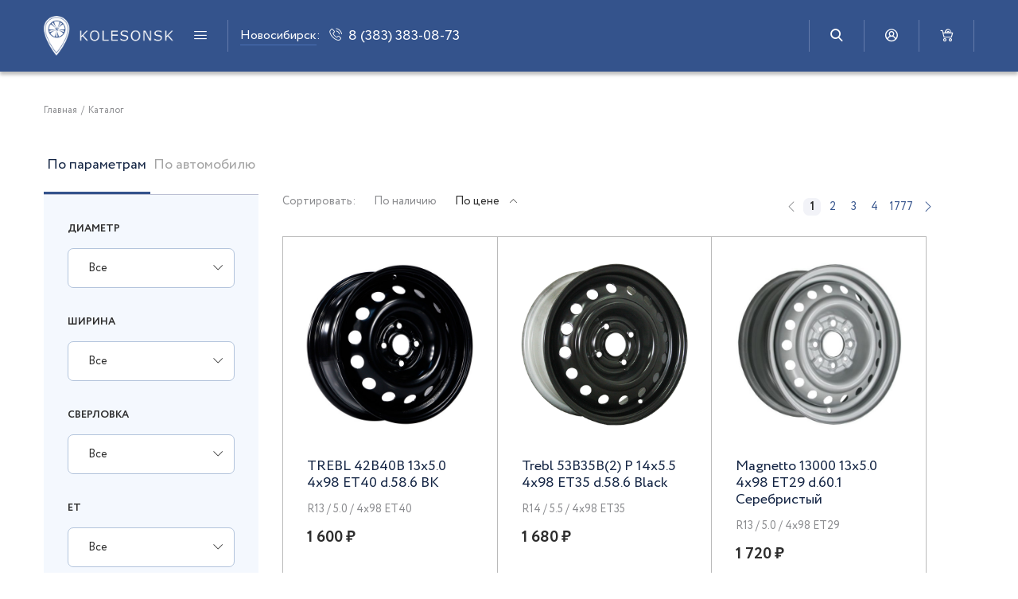

--- FILE ---
content_type: text/html; charset=UTF-8
request_url: https://kolesonsk.ru/catalog/katalog_shin/dunlop_sp_sport_maxx_050_suv_235_60_r18_107w/
body_size: 30727
content:
<!DOCTYPE html>
<html xml:lang="ru" lang="ru" class="">
<head>
		<meta http-equiv="X-UA-Compatible" content="IE=edge">
	<meta charset="UTF-8"/>
	<meta name="viewport" content="width=device-width, initial-scale=1, maximum-scale=1, user-scalable=0">
	<meta name="format-detection" content="telephone=no"/>
	<meta http-equiv="X-UA-Compatible" content="ie=edge"/>
	<meta http-equiv="cache-control" content="no-cache"/>
	<link rel="shortcut icon" href="/local/templates/kolesonsk/img/favicon.png" type="image/png"/>
	<title>Каталог</title>
	<meta http-equiv="Content-Type" content="text/html; charset=UTF-8" />
<meta name="robots" content="index, follow" />
<script data-skip-moving="true">(function(w, d, n) {var cl = "bx-core";var ht = d.documentElement;var htc = ht ? ht.className : undefined;if (htc === undefined || htc.indexOf(cl) !== -1){return;}var ua = n.userAgent;if (/(iPad;)|(iPhone;)/i.test(ua)){cl += " bx-ios";}else if (/Windows/i.test(ua)){cl += ' bx-win';}else if (/Macintosh/i.test(ua)){cl += " bx-mac";}else if (/Linux/i.test(ua) && !/Android/i.test(ua)){cl += " bx-linux";}else if (/Android/i.test(ua)){cl += " bx-android";}cl += (/(ipad|iphone|android|mobile|touch)/i.test(ua) ? " bx-touch" : " bx-no-touch");cl += w.devicePixelRatio && w.devicePixelRatio >= 2? " bx-retina": " bx-no-retina";if (/AppleWebKit/.test(ua)){cl += " bx-chrome";}else if (/Opera/.test(ua)){cl += " bx-opera";}else if (/Firefox/.test(ua)){cl += " bx-firefox";}ht.className = htc ? htc + " " + cl : cl;})(window, document, navigator);</script>


<link href="/bitrix/js/ui/design-tokens/dist/ui.design-tokens.css?175870347526358" type="text/css"  rel="stylesheet" />
<link href="/bitrix/js/ui/fonts/opensans/ui.font.opensans.css?17587034752555" type="text/css"  rel="stylesheet" />
<link href="/bitrix/js/main/popup/dist/main.popup.bundle.css?175870347529852" type="text/css"  rel="stylesheet" />
<link href="/bitrix/css/main/themes/blue/style.css?1758703467386" type="text/css"  rel="stylesheet" />
<link href="/local/templates/kolesonsk/components/bitrix/catalog.section/.default/themes/blue/style.css?1758703503849" type="text/css"  rel="stylesheet" />
<link href="/local/templates/kolesonsk/css/bootstrap_custom.min.css?1758703503140193" type="text/css"  data-template-style="true"  rel="stylesheet" />
<link href="/local/templates/kolesonsk/css/index.css?1758703503131163" type="text/css"  data-template-style="true"  rel="stylesheet" />




<script type="extension/settings" data-extension="currency.currency-core">{"region":"ru"}</script>



<!--	<link href="https://fonts.googleapis.com/css?family=Open+Sans&display=swap&subset=cyrillic" rel="stylesheet">-->



	</head>
<body class="body_global loading main_page" data-page-custom-type="main">
	<!-- Yandex.Metrika counter -->
	<script type="text/javascript" data-skip-moving="true">
		(function (m, e, t, r, i, k, a) {
			m[i] = m[i] || function () {
					(m[i].a = m[i].a || []).push(arguments)
				};
			m[i].l = 1 * new Date();
			k = e.createElement(t), a = e.getElementsByTagName(t)[0], k.async = 1, k.src = r, a.parentNode.insertBefore(k, a)})
		(window, document, "script", "https://mc.yandex.ru/metrika/tag.js", "ym");

		ym(50045227, "init", {
			clickmap: true,
			trackLinks: true,
			accurateTrackBounce: true
		});
	</script>
	<noscript>
		<div><img src=" https://mc.yandex.ru/watch/50045227 " style="position:absolute; left:-9999px;" alt=""/></div>
	</noscript>
	<!-- /Yandex.Metrika counter -->
<div class="preloader" id="preloader">
	<div class="icon_custom-disk"></div>
</div>
<noscript>
	<p>JavaScript is not supported in the your browser, or are disabled! Check Settings</p>
</noscript>
<div class="popup popup-default" id="popup_default" style="display:none;">
	<div class="popup_header">
		<div class="popup_title"></div>
	</div>
	<div class="popup_main">
	</div>
</div>


<div class="popup popup-default popup-sm" id="popup_callback" style="display:none;">

	<div class="popup_header">
		<div class="popup_title">Заказать звонок</div>
	</div>
	<form class="popup_main popup_form" action="" method="post"
				onsubmit="formFeedback($('#call-form'), $('#call-error')); return false;" id="call-form">
		<input type="hidden" value="call-form" name="feedback-form"/>
		<div class="form-group form-default placeholder">
			<input type="text" class="form-control form-default" name="form-name" id="zz_prop1">
			<label for="zz_prop1">Ваше имя</label>
		</div>
		<div class="form-group form-default placeholder">
			<input class="form-control form-default" type="tel" required name="form-phone" id="zz_prop2"/>
			<label for="zz_prop2">Номер телефона <span>*</span></label>
		</div>
		<p id="call-error" class="d-none"></p>
		<div class="form-group form-default">
			<button class="btn_custom btn-primary w-100" type="submit">Заказать звонок</button>
		</div>
	</form>
</div>


<div class="popup popup-default popup-sm" id="popup_booking" style="display:none;">
	<div class="popup_header">
		<div class="popup_title">Заявка на шиномонтаж</div>
	</div>
	<form class="popup_main popup_form" action="" method="post"
				onsubmit="formFeedback($('#shina-form'), $('#shina-error')); return false;" id="shina-form">
		<input type="hidden" value="shina-form" name="feedback-form"/>
		<div class="form-group form-default placeholder">
			<input class="form-control form-default" type="text" required name="form-name" id="zsh_prop1"/>
			<label for="zsh_prop1">Ваше имя <span>*</span></label>
		</div>
		<div class="form-group form-default placeholder">
			<input class="form-control form-default" type="tel" required name="form-phone" id="zsh_prop2"/>
			<label for="zsh_prop2">Номер телефона <span>*</span></label>
		</div>
		<div class="form-group form-default placeholder">
			<input class="form-control form-default" type="text" required js-customdatepiker="js-customdatepiker" name="form-data" id="zsh_prop3"/ readonly>
			<label for="zsh_prop3">Желаемая дата <span>*</span></label>
		</div>
		<div class="form-group form-default placeholder">
			<select class="form-control form-default" name="form-time" id="zsh_prop4" style="padding-left:25px">
				<option value="09:00-11:00">09:00 - 11:00</option>
				<option value="11:00-13:00">11:00 - 13:00</option>
				<option value="13:00-15:00">13:00 - 15:00</option>
				<option value="15:00-17:00">15:00 - 17:00</option>
				<option value="17:00-19:00">17:00 - 19:00</option>
			</select>
			<label for="zsh_prop4">Желаемое время</label>
		</div>
		<div class="form-group form-default placeholder">
			<select class="form-control form-default" name="form-city" id="zsh_prop5" style="padding-left:25px">
				<option value="Новосибирск" selected="selected">Новосибирск</option>
			</select>
			<label for="zsh_prop5">Выбор города</label>
		</div>
		<div class="form-group form-default placeholder">
			<input class="form-control form-default" type="text" name="form-brand" id="zsh_prop6"/>
			<label for="zsh_prop6">Марка</label>
		</div>
		<div class="form-group form-default placeholder">
			<input class="form-control form-default" type="text" name="form-model" id="zsh_prop7"/>
			<label for="zsh_prop7">Модель</label>
		</div>
		<p id="shina-error" class="d-none"></p>
		<div class="form-group form-default">
			<button class="btn_custom btn-primary w-100" type="submit">Отправить заявку</button>
		</div>
	</form>
</div>


<div class="popup popup-default popup-sm" id="popup_hranenie" style="display:none;">
	<div class="popup_header">
		<div class="popup_title">Заявка на хранение</div>
	</div>
	<form class="popup_main popup_form" action="" method="post"
				onsubmit="formFeedback($('#xranenie-form'), $('#xranenie-error')); return false;" id="xranenie-form">
		<input type="hidden" value="xranenie-form" name="feedback-form"/>
		<div class="form-group form-default placeholder">
			<input class="form-control form-default" type="text" required name="form-name" id="zx_prop1"/>
			<label for="zx_prop1">Ваше имя <span>*</span></label>
		</div>
		<div class="form-group form-default placeholder">
			<input class="form-control form-default" type="tel" required name="form-phone" id="zx_prop2"/>
			<label for="zx_prop2">Номер телефона <span>*</span></label>
		</div>
		<div class="form-group form-default placeholder">
			<input class="form-control form-default" type="text" required js-customdatepiker="js-customdatepiker" name="form-data" id="zx_prop3"/>
			<label for="zx_prop3">Желаемая дата <span>*</span></label>
		</div>
		<div class="form-group form-default placeholder">
			<select class="form-control form-default" name="form-city" id="zx_prop4" style="padding-left:25px">
				<option value="Новосибирск" selected="selected">Новосибирск</option>
			</select>
			<label for="zsh_prop4">Выбор города</label>
		</div>
		<p id="xranenie-error" class="d-none"></p>
		<div class="form-group form-default">
			<button class="btn_custom btn-primary w-100" type="submit">Отправить заявку</button>
		</div>
	</form>
</div>


<div class="popup popup-default popup-sm" id="popup_zapros" style="display:none;">
	<div class="popup_header">
		<div class="popup_title">Запрос наличия</div>
	</div>
	<form class="popup_main popup_form" action="" method="post"
				onsubmit="formFeedback($('#zapros-form'), $('#zapros-error')); return false;" id="zapros-form">
		<input type="hidden" value="zapros-form" name="feedback-form"/>
		<input type="hidden" value="" name="zapros_product">
		<div class="form-group form-default placeholder">
			<input class="form-control form-default" type="text" required name="form-name" id="zn_prop1"/>
			<label for="zn_prop1">Ваше имя <span>*</span></label>
		</div>
		<div class="form-group form-default placeholder">
			<input class="form-control form-default" type="email" required name="form-email" id="zn_prop2"/>
			<label for="zn_prop2">E-mail <span>*</span></label>
		</div>
		<p id="zapros-error" class="d-none"></p>
		<div class="form-group form-default">
			<button class="btn_custom btn-primary w-100" type="submit">Запросить</button>
		</div>
	</form>
</div>


<div class="popup popup-default popup-sm" id="popup_cart" style="display:none;">

	<div class="popup_header">
		<div class="popup_title">Заказать карту</div>
	</div>
	<form class="popup_main popup_form" action="" method="post"
				onsubmit="formFeedback($('#card-form'), $('#card-error')); return false;"  id="card-form">
		<input type="hidden" value="card-form" name="feedback-form"/>
		<div class="form-group form-default placeholder">
			<input type="text" class="form-control form-default" name="form-familia" id="zc_prop1" required>
			<label for="zc_prop1">Фамилия <span>*</span></label>
		</div>
		<div class="form-group form-default placeholder">
			<input type="text" class="form-control form-default" name="form-name" id="zc_prop2" required>
			<label for="zc_prop2">Имя <span>*</span></label>
		</div>
		<div class="form-group form-default placeholder">
			<input type="text" class="form-control form-default" name="form-otch" id="zc_prop3" required>
			<label for="zc_prop3">Отчество <span>*</span></label>
		</div>
		<div class="form-group form-default placeholder">
			<input class="form-control form-default" type="tel" required name="form-phone" id="zc_prop4"/>
			<label for="zc_prop4">Номер телефона <span>*</span></label>
		</div>
		<div class="form-group form-default placeholder">
			<input type="text" class="form-control form-default" name="form-city" id="zc_prop5" required>
			<label for="zc_prop5">Город <span>*</span></label>
		</div>
		<div class="form-default">
			<div class="credit-form-message">РАССРОЧКА НА 4 МЕСЯЦА без %</div>
		</div>
		<p id="card-error" class="d-none"></p>
		<div class="form-default text-center">
			<button class="btn_custom btn-primary" type="submit">Отправить заявку</button>
		</div>
	</form>
</div>

<header class="header_wrapper_global">
	<div id="panel"></div>
	<div class="container-fluid">
		<div class="row">
			<div class="col-12 header_wrapper">
                <a class="header_logo" href="/">
                    <img class="img-fluid" src="/local/templates/kolesonsk/img/logo.png" alt="лого"/>
                </a>
				<div class="header_btn-wrapper">
					<button class="header_btn btn-menu" js-dropdown="js-dropdown" data-animation="slide" type="button"
									data-toggle="dropdown" data-menu="#header_menu"></button>
					<div class="dropdown-menu d-none"></div>
				</div>
				<div class="header_divider"></div>
				<div class="header_btn-wrapper btn-phone btn-phone_top d-none1 d-md-inline-flex1">
					<div>
						<a class="city_select">
							<span>Новосибирск</span>:
							<ul class="city_list_select">
																	<li data-city="nsk" data-phone="8 (383) 383-08-73" data-domain="https://kolesonsk.ru">Новосибирск</li>
																		<li data-city="kemerovo" data-phone="8 (3842) 21-56-67" data-domain="https://kemerovo.kolesonsk.ru">Кемерово</li>
																		<li data-city="barnaul" data-phone="8 (913) 088 04 89" data-domain="https://barnaul.kolesonsk.ru">Барнаул</li>
																		<li data-city="msk" data-phone="8 (495) 970‒73‒06" data-domain="https://moscow.kolesonsk.ru">Москва</li>
																</ul>
						</a>
					</div>
					<button class="header_btn icon_custom-phone" type="button" js-call-popup="js-call-popup" data-popup="#popup_callback"><span>8 (383) 383-08-73</span></button>
				</div>

				<div class="header_divider d-none d-md-block"></div>
				<div class="header_btn-wrapper btn-search" id="header_search_wrapper">
					<button class="header_btn icon_custom-search"
									type="button" id="btn-open-search"></button>
						<div id="search-div" class="bx-searchtitle d-none ">
		<form action="/catalog/search/">

			<input id="search_input" class="search_input" type="text" name="q"
				   value="" autocomplete="off" class="form-control" placeholder="Поиск по сайту"/>
			<div class="btn_search_div">
				<button class="btn_search" type="submit" name="s"></button>
			</div>
			<button class="header_search-close icon_custom-close" type="button" data-toggle="tooltip_custom"
					data-placement="right" title="" data-original-title="Закрыть поиск" id="btn-close-search"></button>

		</form>
	</div>



				</div>


				<div class="header_divider d-none d-md-block"></div>
				<div class="header_btn-wrapper"><a class="header_btn icon_custom-user" href="/personal/profile/"></a></div>
				<div class="header_divider d-none d-md-block"></div>

				<div id="header_basket" class="header_btn-wrapper btn-cart">
<!--'start_frame_cache_header_basket'-->	
	<a href="/personal/cart" class="header_btn icon_custom-cart basket">
			</a>

<!--'end_frame_cache_header_basket'--></div>



				<div class="header_divider d-none d-md-block"></div>
			</div>
			<div class="col-12 header_wrapper style-mobile d-md-none">
				<div class="city_select_wrap">
					<a class="city_select">
						<span>Новосибирск</span>:
						<ul class="city_list_select">
															<li data-city="nsk" data-phone="8 (383) 383-08-73" data-domain="https://kolesonsk.ru">Новосибирск</li>
																<li data-city="kemerovo" data-phone="8 (3842) 21-56-67" data-domain="https://kemerovo.kolesonsk.ru">Кемерово</li>
																<li data-city="barnaul" data-phone="8 (913) 088 04 89" data-domain="https://barnaul.kolesonsk.ru">Барнаул</li>
																<li data-city="msk" data-phone="8 (495) 970‒73‒06" data-domain="https://moscow.kolesonsk.ru">Москва</li>
														</ul>
					</a>
				</div>
				<div class="header_btn-wrapper btn-phone"><a class="header_btn" href="tel:8 (383) 383-08-73">
						<div class="icon_custom-phone"></div><span>8 (383) 383-08-73</span>
					</a></div>
			</div>
		</div>
	</div>
	<div class="header_menu-wrapper" id="header_menu" style="display:none;">
		<div class="container-fluid">
			<div class="row header_menu">
				<div class="col-md-4 col-xl-3">
					<div class="row header_menu-category">
												<a class="header_menu-category_item" href="/catalog/katalog_shin/">
							<div class="icon_custom-shina header_menu-category_icon"></div>
							<p class="header_menu-category_title">Шины</p>
							<p class="header_menu-category_text" id="c_shiny_count">
																<!--'start_frame_cache_c_shiny_count'-->								13849 моделей								<!--'end_frame_cache_c_shiny_count'-->							</p>
						</a>
												<a class="header_menu-category_item" href="/catalog/katalog_diskov/">
							<div class="icon_custom-disk header_menu-category_icon"></div>
							<p class="header_menu-category_title">Диски</p>
							<p class="header_menu-category_text" id="c_diski_count">
																<!--'start_frame_cache_c_diski_count'-->								12789 моделей								<!--'end_frame_cache_c_diski_count'--></p>
						</a>
					</div>
				</div>
				<div class="offset-xl-1 col-md-4">
					<div class="row header_menu-navigation">
						<nav class="header_menu-navigation_list">
            <div class="d-block"><a class="footer_link" href="/catalog/">Каталог</a></div>
            <div class="d-block"><a class="footer_link" href="/contacts/">Контакты</a></div>
            <div class="d-block"><a class="footer_link" href="/guarantee/">Гарантии</a></div>
    </nav>
                                                <nav class="header_menu-navigation_list">
            <div class="d-block"><a class="footer_link" href="/oplata/">Оплата</a></div>
            <div class="d-block"><a class="footer_link" href="/dostavka">Доставка</a></div>
            <div class="d-block"><a class="footer_link" href="/shinomontagh/">Шиномонтаж</a></div>
            <div class="d-block"><a class="footer_link" href="/xranenie/">Сезонное хранение</a></div>
    </nav>

					</div>
				</div>
				<div class="offset-xl-1 col-md-4 col-xl-3">
					<button class="w-100 btn_custom btn-outline-secondary footer_btn" type="button"
									js-call-popup="js-call-popup" data-popup="#popup_booking">
						<div class="icon_custom-tools"></div>
						<span>Записаться на шиномонтаж</span>
					</button>
				</div>
			</div>
		</div>
	</div>

</header>
<main class="main_wrapper_global">
<div class="container-fluid">
	<nav class="bread_crumbs">
		<ul class="list-unstyled list-inline bread_crumbs-list" itemscope="" itemtype="http://schema.org/BreadcrumbList"><li class="list-inline-item bread_crumbs-item" itemprop="itemListElement" itemscope="" itemtype="http://schema.org/ListItem"><a class="bread_crumbs-link" itemprop="item" title="Главная" href="/">
									<span class="bread_crumbs-name" itemprop="name">Главная</span>
									<meta itemprop="position" content="1">
								</a>
								<span class="bread_crumbs-decoration">/</span></li><li class="list-inline-item bread_crumbs-item bread_crumbs-current" itemprop="itemListElement" itemscope=""	itemtype="http://schema.org/ListItem">
						<a class="bread_crumbs-link" itemprop="item">
							<span class="bread_crumbs-name" itemprop="name">Каталог</span>
							<meta itemprop="position" content="2">
						</a>
						<span class="bread_crumbs-decoration">/</span>
					</li></ul>
	</nav>
</div>

<div class="container-fluid section_page">
	<div class="row">

		<div class="col-12 main_title">
			<h1 class="h2"></h1>
		</div>

		

		<div class="col-12 d-lg-none section_left-toggler active" js-toggle-custom="js-toggle-custom">
			<button class="section_left-btn w-100" type="button"><span>Показать фильтр</span><span>Скрыть фильтр</span></button>
		</div>

		<div class="col-lg-3 section_left active">
			<div class="section_tabs">
				<button class="section_tabs-item active" type="button" js-toggle-tab="js-toggle-tab" data-target="#main_form_1" data-content=".params_custom-form">По параметрам</button><a class="section_tabs-item" href="" js-toggle-tab="js-toggle-tab" data-target="#main_form_2" data-content=".params_custom-form">По автомобилю</a>
			</div>

			<div id="main_form_1" class="params_custom-form">

				
<form name="arrFilter_form" action="/catalog/katalog_shin/dunlop_sp_sport_maxx_050_suv_235_60_r18_107w/" method="get" class="smartfilter">
<div class="form-row">

		

					<div class="col-lg-12 bx-filter-parameters-box ">
				<span class="bx-filter-container-modef"></span>

				<div class="bx-filter-block" data-role="bx_filter_block">
					<div class="bx-filter-parameters-box-container">
						
							<div class="form-group form-default">
								<label>Диаметр</label>
								<select id="selectize-263" class="customselect" js-select="js-select" onchange="(function(t) {
																var controlId = t.value;
																document.getElementById(controlId).checked = true;
																smartFilter.click(BX(controlId));
														})(this)">
										<option value="all_arrFilter_263_1330857165">Все</option>
																					<option value="arrFilter_263_1330857165"   >12</option>
																					<option value="arrFilter_263_3925099880"   >R13</option>
																					<option value="arrFilter_263_2005979339"   >R14</option>
																					<option value="arrFilter_263_9953373"   >R15</option>
																					<option value="arrFilter_263_2577314279"   >R16</option>
																					<option value="arrFilter_263_4003037553"   >R17</option>
																					<option value="arrFilter_263_2116459744"   >R18</option>
																					<option value="arrFilter_263_153201782"   >R19</option>
																					<option value="arrFilter_263_1540376337"   >R20</option>
																					<option value="arrFilter_263_752318343"   >R21</option>
																					<option value="arrFilter_263_3051234877"   >R22</option>
																					<option value="arrFilter_263_3269007019"   >R23</option>
																		</select>
								<div class="inputs-here-263" style="display: none">
										<input  type="radio"
                                                     data-selectize-id="selectize-263"
                                                     data-selectize-text="Все"
													 name="arrFilter_263"
													 id="all_arrFilter_263_1330857165"
													 value="" />
																						<input type="radio"
                                                             data-selectize-id="selectize-263"
                                                             data-selectize-text="12"
															 name="arrFilter_263"
															 id="arrFilter_263_1330857165"
															 value="1330857165"   />
																						<input type="radio"
                                                             data-selectize-id="selectize-263"
                                                             data-selectize-text="R13"
															 name="arrFilter_263"
															 id="arrFilter_263_3925099880"
															 value="3925099880"   />
																						<input type="radio"
                                                             data-selectize-id="selectize-263"
                                                             data-selectize-text="R14"
															 name="arrFilter_263"
															 id="arrFilter_263_2005979339"
															 value="2005979339"   />
																						<input type="radio"
                                                             data-selectize-id="selectize-263"
                                                             data-selectize-text="R15"
															 name="arrFilter_263"
															 id="arrFilter_263_9953373"
															 value="9953373"   />
																						<input type="radio"
                                                             data-selectize-id="selectize-263"
                                                             data-selectize-text="R16"
															 name="arrFilter_263"
															 id="arrFilter_263_2577314279"
															 value="2577314279"   />
																						<input type="radio"
                                                             data-selectize-id="selectize-263"
                                                             data-selectize-text="R17"
															 name="arrFilter_263"
															 id="arrFilter_263_4003037553"
															 value="4003037553"   />
																						<input type="radio"
                                                             data-selectize-id="selectize-263"
                                                             data-selectize-text="R18"
															 name="arrFilter_263"
															 id="arrFilter_263_2116459744"
															 value="2116459744"   />
																						<input type="radio"
                                                             data-selectize-id="selectize-263"
                                                             data-selectize-text="R19"
															 name="arrFilter_263"
															 id="arrFilter_263_153201782"
															 value="153201782"   />
																						<input type="radio"
                                                             data-selectize-id="selectize-263"
                                                             data-selectize-text="R20"
															 name="arrFilter_263"
															 id="arrFilter_263_1540376337"
															 value="1540376337"   />
																						<input type="radio"
                                                             data-selectize-id="selectize-263"
                                                             data-selectize-text="R21"
															 name="arrFilter_263"
															 id="arrFilter_263_752318343"
															 value="752318343"   />
																						<input type="radio"
                                                             data-selectize-id="selectize-263"
                                                             data-selectize-text="R22"
															 name="arrFilter_263"
															 id="arrFilter_263_3051234877"
															 value="3051234877"   />
																						<input type="radio"
                                                             data-selectize-id="selectize-263"
                                                             data-selectize-text="R23"
															 name="arrFilter_263"
															 id="arrFilter_263_3269007019"
															 value="3269007019"   />
																		</div>
							</div>
											</div>
					<div style="clear: both"></div>
				</div>
			</div>
						<div class="col-lg-12 bx-filter-parameters-box ">
				<span class="bx-filter-container-modef"></span>

				<div class="bx-filter-block" data-role="bx_filter_block">
					<div class="bx-filter-parameters-box-container">
						
							<div class="form-group form-default">
								<label>Ширина</label>
								<select id="selectize-261" class="customselect" js-select="js-select" onchange="(function(t) {
																var controlId = t.value;
																document.getElementById(controlId).checked = true;
																smartFilter.click(BX(controlId));
														})(this)">
										<option value="all_arrFilter_261_1617337544">Все</option>
																					<option value="arrFilter_261_1617337544"   >10.0</option>
																					<option value="arrFilter_261_269248583"   >10.5</option>
																					<option value="arrFilter_261_1638201087"   >11.0</option>
																					<option value="arrFilter_261_298713712"   >11.5</option>
																					<option value="arrFilter_261_1735341076"   >14.0</option>
																					<option value="arrFilter_261_1722637859"   >15.0</option>
																					<option value="arrFilter_261_1693180026"   >16.0</option>
																					<option value="arrFilter_261_1697221197"   >17.0</option>
																					<option value="arrFilter_261_4059934174"   >4.0</option>
																					<option value="arrFilter_261_2174179665"   >4.5</option>
																					<option value="arrFilter_261_4030711785"   >5.0</option>
																					<option value="arrFilter_261_2153067366"   >5.5</option>
																					<option value="arrFilter_261_4068047280"   >6.0</option>
																					<option value="arrFilter_261_477567132"   >6.2</option>
																					<option value="arrFilter_261_1802512394"   >6.3</option>
																					<option value="arrFilter_261_4111777193"   >6.4</option>
																					<option value="arrFilter_261_2182319423"   >6.5</option>
																					<option value="arrFilter_261_4089123719"   >7.0</option>
																					<option value="arrFilter_261_2211571464"   >7.5</option>
																					<option value="arrFilter_261_4175910074"   >8.0</option>
																					<option value="arrFilter_261_2290982965"   >8.5</option>
																					<option value="arrFilter_261_4179967629"   >9.0</option>
																					<option value="arrFilter_261_2303707650"   >9.5</option>
																		</select>
								<div class="inputs-here-261" style="display: none">
										<input  type="radio"
                                                     data-selectize-id="selectize-261"
                                                     data-selectize-text="Все"
													 name="arrFilter_261"
													 id="all_arrFilter_261_1617337544"
													 value="" />
																						<input type="radio"
                                                             data-selectize-id="selectize-261"
                                                             data-selectize-text="10.0"
															 name="arrFilter_261"
															 id="arrFilter_261_1617337544"
															 value="1617337544"   />
																						<input type="radio"
                                                             data-selectize-id="selectize-261"
                                                             data-selectize-text="10.5"
															 name="arrFilter_261"
															 id="arrFilter_261_269248583"
															 value="269248583"   />
																						<input type="radio"
                                                             data-selectize-id="selectize-261"
                                                             data-selectize-text="11.0"
															 name="arrFilter_261"
															 id="arrFilter_261_1638201087"
															 value="1638201087"   />
																						<input type="radio"
                                                             data-selectize-id="selectize-261"
                                                             data-selectize-text="11.5"
															 name="arrFilter_261"
															 id="arrFilter_261_298713712"
															 value="298713712"   />
																						<input type="radio"
                                                             data-selectize-id="selectize-261"
                                                             data-selectize-text="14.0"
															 name="arrFilter_261"
															 id="arrFilter_261_1735341076"
															 value="1735341076"   />
																						<input type="radio"
                                                             data-selectize-id="selectize-261"
                                                             data-selectize-text="15.0"
															 name="arrFilter_261"
															 id="arrFilter_261_1722637859"
															 value="1722637859"   />
																						<input type="radio"
                                                             data-selectize-id="selectize-261"
                                                             data-selectize-text="16.0"
															 name="arrFilter_261"
															 id="arrFilter_261_1693180026"
															 value="1693180026"   />
																						<input type="radio"
                                                             data-selectize-id="selectize-261"
                                                             data-selectize-text="17.0"
															 name="arrFilter_261"
															 id="arrFilter_261_1697221197"
															 value="1697221197"   />
																						<input type="radio"
                                                             data-selectize-id="selectize-261"
                                                             data-selectize-text="4.0"
															 name="arrFilter_261"
															 id="arrFilter_261_4059934174"
															 value="4059934174"   />
																						<input type="radio"
                                                             data-selectize-id="selectize-261"
                                                             data-selectize-text="4.5"
															 name="arrFilter_261"
															 id="arrFilter_261_2174179665"
															 value="2174179665"   />
																						<input type="radio"
                                                             data-selectize-id="selectize-261"
                                                             data-selectize-text="5.0"
															 name="arrFilter_261"
															 id="arrFilter_261_4030711785"
															 value="4030711785"   />
																						<input type="radio"
                                                             data-selectize-id="selectize-261"
                                                             data-selectize-text="5.5"
															 name="arrFilter_261"
															 id="arrFilter_261_2153067366"
															 value="2153067366"   />
																						<input type="radio"
                                                             data-selectize-id="selectize-261"
                                                             data-selectize-text="6.0"
															 name="arrFilter_261"
															 id="arrFilter_261_4068047280"
															 value="4068047280"   />
																						<input type="radio"
                                                             data-selectize-id="selectize-261"
                                                             data-selectize-text="6.2"
															 name="arrFilter_261"
															 id="arrFilter_261_477567132"
															 value="477567132"   />
																						<input type="radio"
                                                             data-selectize-id="selectize-261"
                                                             data-selectize-text="6.3"
															 name="arrFilter_261"
															 id="arrFilter_261_1802512394"
															 value="1802512394"   />
																						<input type="radio"
                                                             data-selectize-id="selectize-261"
                                                             data-selectize-text="6.4"
															 name="arrFilter_261"
															 id="arrFilter_261_4111777193"
															 value="4111777193"   />
																						<input type="radio"
                                                             data-selectize-id="selectize-261"
                                                             data-selectize-text="6.5"
															 name="arrFilter_261"
															 id="arrFilter_261_2182319423"
															 value="2182319423"   />
																						<input type="radio"
                                                             data-selectize-id="selectize-261"
                                                             data-selectize-text="7.0"
															 name="arrFilter_261"
															 id="arrFilter_261_4089123719"
															 value="4089123719"   />
																						<input type="radio"
                                                             data-selectize-id="selectize-261"
                                                             data-selectize-text="7.5"
															 name="arrFilter_261"
															 id="arrFilter_261_2211571464"
															 value="2211571464"   />
																						<input type="radio"
                                                             data-selectize-id="selectize-261"
                                                             data-selectize-text="8.0"
															 name="arrFilter_261"
															 id="arrFilter_261_4175910074"
															 value="4175910074"   />
																						<input type="radio"
                                                             data-selectize-id="selectize-261"
                                                             data-selectize-text="8.5"
															 name="arrFilter_261"
															 id="arrFilter_261_2290982965"
															 value="2290982965"   />
																						<input type="radio"
                                                             data-selectize-id="selectize-261"
                                                             data-selectize-text="9.0"
															 name="arrFilter_261"
															 id="arrFilter_261_4179967629"
															 value="4179967629"   />
																						<input type="radio"
                                                             data-selectize-id="selectize-261"
                                                             data-selectize-text="9.5"
															 name="arrFilter_261"
															 id="arrFilter_261_2303707650"
															 value="2303707650"   />
																		</div>
							</div>
											</div>
					<div style="clear: both"></div>
				</div>
			</div>
						<div class="col-lg-12 bx-filter-parameters-box ">
				<span class="bx-filter-container-modef"></span>

				<div class="bx-filter-block" data-role="bx_filter_block">
					<div class="bx-filter-parameters-box-container">
						
							<div class="form-group form-default">
								<label>Сверловка</label>
								<select id="selectize-267" class="customselect" js-select="js-select" onchange="(function(t) {
																var controlId = t.value;
																document.getElementById(controlId).checked = true;
																smartFilter.click(BX(controlId));
														})(this)">
										<option value="all_arrFilter_267_3216934047">Все</option>
																					<option value="arrFilter_267_3216934047"   >3x98</option>
																					<option value="arrFilter_267_3762219216"   >4x100</option>
																					<option value="arrFilter_267_4008009954"   >4x108</option>
																					<option value="arrFilter_267_1699936791"   >4x114.3</option>
																					<option value="arrFilter_267_577354790"   >4x98</option>
																					<option value="arrFilter_267_2618129664"   >4х100</option>
																					<option value="arrFilter_267_3713974624"   >5x100</option>
																					<option value="arrFilter_267_2905880047"   >5x105</option>
																					<option value="arrFilter_267_3548727634"   >5x108</option>
																					<option value="arrFilter_267_3292917793"   >5x110</option>
																					<option value="arrFilter_267_709595405"   >5x112</option>
																					<option value="arrFilter_267_3274043811"   >5x114.3</option>
																					<option value="arrFilter_267_3022980270"   >5x115</option>
																					<option value="arrFilter_267_3399383059"   >5x118</option>
																					<option value="arrFilter_267_4016612322"   >5x120</option>
																					<option value="arrFilter_267_1896625729"   >5x127</option>
																					<option value="arrFilter_267_4134769315"   >5x130</option>
																					<option value="arrFilter_267_1721331298"   >5x139.7</option>
																					<option value="arrFilter_267_2687055141"   >5x150</option>
																					<option value="arrFilter_267_2332321510"   >5x160</option>
																					<option value="arrFilter_267_1464970917"   >5х100</option>
																					<option value="arrFilter_267_658201130"   >5х105</option>
																					<option value="arrFilter_267_2688876232"   >5х112</option>
																					<option value="arrFilter_267_2829395054"   >5х114.3</option>
																					<option value="arrFilter_267_1701301287"   >5х120</option>
																					<option value="arrFilter_267_4073581374"   >6x114.3</option>
																					<option value="arrFilter_267_2831735090"   >6x120</option>
																					<option value="arrFilter_267_917261457"   >6x127</option>
																					<option value="arrFilter_267_2983454835"   >6x130</option>
																					<option value="arrFilter_267_1467053311"   >6x139.7</option>
																					<option value="arrFilter_267_3586076023"   >6x170</option>
																					<option value="arrFilter_267_1378300344"   >6x180</option>
																		</select>
								<div class="inputs-here-267" style="display: none">
										<input  type="radio"
                                                     data-selectize-id="selectize-267"
                                                     data-selectize-text="Все"
													 name="arrFilter_267"
													 id="all_arrFilter_267_3216934047"
													 value="" />
																						<input type="radio"
                                                             data-selectize-id="selectize-267"
                                                             data-selectize-text="3x98"
															 name="arrFilter_267"
															 id="arrFilter_267_3216934047"
															 value="3216934047"   />
																						<input type="radio"
                                                             data-selectize-id="selectize-267"
                                                             data-selectize-text="4x100"
															 name="arrFilter_267"
															 id="arrFilter_267_3762219216"
															 value="3762219216"   />
																						<input type="radio"
                                                             data-selectize-id="selectize-267"
                                                             data-selectize-text="4x108"
															 name="arrFilter_267"
															 id="arrFilter_267_4008009954"
															 value="4008009954"   />
																						<input type="radio"
                                                             data-selectize-id="selectize-267"
                                                             data-selectize-text="4x114.3"
															 name="arrFilter_267"
															 id="arrFilter_267_1699936791"
															 value="1699936791"   />
																						<input type="radio"
                                                             data-selectize-id="selectize-267"
                                                             data-selectize-text="4x98"
															 name="arrFilter_267"
															 id="arrFilter_267_577354790"
															 value="577354790"   />
																						<input type="radio"
                                                             data-selectize-id="selectize-267"
                                                             data-selectize-text="4х100"
															 name="arrFilter_267"
															 id="arrFilter_267_2618129664"
															 value="2618129664"   />
																						<input type="radio"
                                                             data-selectize-id="selectize-267"
                                                             data-selectize-text="5x100"
															 name="arrFilter_267"
															 id="arrFilter_267_3713974624"
															 value="3713974624"   />
																						<input type="radio"
                                                             data-selectize-id="selectize-267"
                                                             data-selectize-text="5x105"
															 name="arrFilter_267"
															 id="arrFilter_267_2905880047"
															 value="2905880047"   />
																						<input type="radio"
                                                             data-selectize-id="selectize-267"
                                                             data-selectize-text="5x108"
															 name="arrFilter_267"
															 id="arrFilter_267_3548727634"
															 value="3548727634"   />
																						<input type="radio"
                                                             data-selectize-id="selectize-267"
                                                             data-selectize-text="5x110"
															 name="arrFilter_267"
															 id="arrFilter_267_3292917793"
															 value="3292917793"   />
																						<input type="radio"
                                                             data-selectize-id="selectize-267"
                                                             data-selectize-text="5x112"
															 name="arrFilter_267"
															 id="arrFilter_267_709595405"
															 value="709595405"   />
																						<input type="radio"
                                                             data-selectize-id="selectize-267"
                                                             data-selectize-text="5x114.3"
															 name="arrFilter_267"
															 id="arrFilter_267_3274043811"
															 value="3274043811"   />
																						<input type="radio"
                                                             data-selectize-id="selectize-267"
                                                             data-selectize-text="5x115"
															 name="arrFilter_267"
															 id="arrFilter_267_3022980270"
															 value="3022980270"   />
																						<input type="radio"
                                                             data-selectize-id="selectize-267"
                                                             data-selectize-text="5x118"
															 name="arrFilter_267"
															 id="arrFilter_267_3399383059"
															 value="3399383059"   />
																						<input type="radio"
                                                             data-selectize-id="selectize-267"
                                                             data-selectize-text="5x120"
															 name="arrFilter_267"
															 id="arrFilter_267_4016612322"
															 value="4016612322"   />
																						<input type="radio"
                                                             data-selectize-id="selectize-267"
                                                             data-selectize-text="5x127"
															 name="arrFilter_267"
															 id="arrFilter_267_1896625729"
															 value="1896625729"   />
																						<input type="radio"
                                                             data-selectize-id="selectize-267"
                                                             data-selectize-text="5x130"
															 name="arrFilter_267"
															 id="arrFilter_267_4134769315"
															 value="4134769315"   />
																						<input type="radio"
                                                             data-selectize-id="selectize-267"
                                                             data-selectize-text="5x139.7"
															 name="arrFilter_267"
															 id="arrFilter_267_1721331298"
															 value="1721331298"   />
																						<input type="radio"
                                                             data-selectize-id="selectize-267"
                                                             data-selectize-text="5x150"
															 name="arrFilter_267"
															 id="arrFilter_267_2687055141"
															 value="2687055141"   />
																						<input type="radio"
                                                             data-selectize-id="selectize-267"
                                                             data-selectize-text="5x160"
															 name="arrFilter_267"
															 id="arrFilter_267_2332321510"
															 value="2332321510"   />
																						<input type="radio"
                                                             data-selectize-id="selectize-267"
                                                             data-selectize-text="5х100"
															 name="arrFilter_267"
															 id="arrFilter_267_1464970917"
															 value="1464970917"   />
																						<input type="radio"
                                                             data-selectize-id="selectize-267"
                                                             data-selectize-text="5х105"
															 name="arrFilter_267"
															 id="arrFilter_267_658201130"
															 value="658201130"   />
																						<input type="radio"
                                                             data-selectize-id="selectize-267"
                                                             data-selectize-text="5х112"
															 name="arrFilter_267"
															 id="arrFilter_267_2688876232"
															 value="2688876232"   />
																						<input type="radio"
                                                             data-selectize-id="selectize-267"
                                                             data-selectize-text="5х114.3"
															 name="arrFilter_267"
															 id="arrFilter_267_2829395054"
															 value="2829395054"   />
																						<input type="radio"
                                                             data-selectize-id="selectize-267"
                                                             data-selectize-text="5х120"
															 name="arrFilter_267"
															 id="arrFilter_267_1701301287"
															 value="1701301287"   />
																						<input type="radio"
                                                             data-selectize-id="selectize-267"
                                                             data-selectize-text="6x114.3"
															 name="arrFilter_267"
															 id="arrFilter_267_4073581374"
															 value="4073581374"   />
																						<input type="radio"
                                                             data-selectize-id="selectize-267"
                                                             data-selectize-text="6x120"
															 name="arrFilter_267"
															 id="arrFilter_267_2831735090"
															 value="2831735090"   />
																						<input type="radio"
                                                             data-selectize-id="selectize-267"
                                                             data-selectize-text="6x127"
															 name="arrFilter_267"
															 id="arrFilter_267_917261457"
															 value="917261457"   />
																						<input type="radio"
                                                             data-selectize-id="selectize-267"
                                                             data-selectize-text="6x130"
															 name="arrFilter_267"
															 id="arrFilter_267_2983454835"
															 value="2983454835"   />
																						<input type="radio"
                                                             data-selectize-id="selectize-267"
                                                             data-selectize-text="6x139.7"
															 name="arrFilter_267"
															 id="arrFilter_267_1467053311"
															 value="1467053311"   />
																						<input type="radio"
                                                             data-selectize-id="selectize-267"
                                                             data-selectize-text="6x170"
															 name="arrFilter_267"
															 id="arrFilter_267_3586076023"
															 value="3586076023"   />
																						<input type="radio"
                                                             data-selectize-id="selectize-267"
                                                             data-selectize-text="6x180"
															 name="arrFilter_267"
															 id="arrFilter_267_1378300344"
															 value="1378300344"   />
																		</div>
							</div>
											</div>
					<div style="clear: both"></div>
				</div>
			</div>
						<div class="col-lg-12 bx-filter-parameters-box ">
				<span class="bx-filter-container-modef"></span>

				<div class="bx-filter-block" data-role="bx_filter_block">
					<div class="bx-filter-parameters-box-container">
						
							<div class="form-group form-default">
								<label>ET</label>
								<select id="selectize-269" class="customselect" js-select="js-select" onchange="(function(t) {
																var controlId = t.value;
																document.getElementById(controlId).checked = true;
																smartFilter.click(BX(controlId));
														})(this)">
										<option value="all_arrFilter_269_793787327">Все</option>
																					<option value="arrFilter_269_793787327"   >-10</option>
																					<option value="arrFilter_269_1597689648"   >-15</option>
																					<option value="arrFilter_269_75327612"   >-20</option>
																					<option value="arrFilter_269_1947704563"   >-25</option>
																					<option value="arrFilter_269_1829547442"   >-35</option>
																					<option value="arrFilter_269_1378340858"   >-40</option>
																					<option value="arrFilter_269_1430916067"   >-44</option>
																					<option value="arrFilter_269_926977075"   >-5</option>
																					<option value="arrFilter_269_4108050209"   >0</option>
																					<option value="arrFilter_269_2707236321"   >10</option>
																					<option value="arrFilter_269_1394451557"   >105</option>
																					<option value="arrFilter_269_3390371295"   >106</option>
																					<option value="arrFilter_269_1521215566"   >109</option>
																					<option value="arrFilter_269_3695611290"   >109.5</option>
																					<option value="arrFilter_269_3510096238"   >15</option>
																					<option value="arrFilter_269_1060745282"   >17</option>
																					<option value="arrFilter_269_2944839123"   >18</option>
																					<option value="arrFilter_269_3632373061"   >19</option>
																					<option value="arrFilter_269_450215437"   >2</option>
																					<option value="arrFilter_269_2322626082"   >20</option>
																					<option value="arrFilter_269_4252452532"   >21</option>
																					<option value="arrFilter_269_1685985038"   >22</option>
																					<option value="arrFilter_269_326707096"   >23</option>
																					<option value="arrFilter_269_2367533627"   >24</option>
																					<option value="arrFilter_269_4196041389"   >25</option>
																					<option value="arrFilter_269_1662243607"   >26</option>
																					<option value="arrFilter_269_336913281"   >27</option>
																					<option value="arrFilter_269_2225864208"   >28</option>
																					<option value="arrFilter_269_4088188550"   >29</option>
																					<option value="arrFilter_269_2473281379"   >30</option>
																					<option value="arrFilter_269_3832313845"   >31</option>
																					<option value="arrFilter_269_3150433019"   >31.5</option>
																					<option value="arrFilter_269_2103780943"   >32</option>
																					<option value="arrFilter_269_174200537"   >33</option>
																					<option value="arrFilter_269_2483454842"   >34</option>
																					<option value="arrFilter_269_3171682320"   >34.5</option>
																					<option value="arrFilter_269_3808539628"   >35</option>
																					<option value="arrFilter_269_2047402582"   >36</option>
																					<option value="arrFilter_269_219140800"   >37</option>
																					<option value="arrFilter_269_3209344585"   >37.5</option>
																					<option value="arrFilter_269_2645610321"   >38</option>
																					<option value="arrFilter_269_3021402484"   >38.5</option>
																					<option value="arrFilter_269_3937927111"   >39</option>
																					<option value="arrFilter_269_3050609475"   >39.5</option>
																					<option value="arrFilter_269_3693793700"   >40</option>
																					<option value="arrFilter_269_668113013"   >40.5</option>
																					<option value="arrFilter_269_2871910706"   >41</option>
																					<option value="arrFilter_269_638644802"   >41.5</option>
																					<option value="arrFilter_269_841265288"   >42</option>
																					<option value="arrFilter_269_609635355"   >42.5</option>
																					<option value="arrFilter_269_1159954462"   >43</option>
																					<option value="arrFilter_269_630466092"   >43.5</option>
																					<option value="arrFilter_269_3678868925"   >44</option>
																					<option value="arrFilter_269_2889884971"   >45</option>
																					<option value="arrFilter_269_555309726"   >45.5</option>
																					<option value="arrFilter_269_894006417"   >46</option>
																					<option value="arrFilter_269_593487047"   >46.5</option>
																					<option value="arrFilter_269_1112425479"   >47</option>
																					<option value="arrFilter_269_580751088"   >47.5</option>
																					<option value="arrFilter_269_3539032470"   >48</option>
																					<option value="arrFilter_269_700565965"   >48.5</option>
																					<option value="arrFilter_269_2784389376"   >49</option>
																					<option value="arrFilter_269_671327226"   >49.5</option>
																					<option value="arrFilter_269_2226203566"   >5</option>
																					<option value="arrFilter_269_3308380389"   >50</option>
																					<option value="arrFilter_269_2674851600"   >50.5</option>
																					<option value="arrFilter_269_2989936755"   >51</option>
																					<option value="arrFilter_269_2662110503"   >51.5</option>
																					<option value="arrFilter_269_725582281"   >52</option>
																					<option value="arrFilter_269_2632592254"   >52.5</option>
																					<option value="arrFilter_269_1547219295"   >53</option>
																					<option value="arrFilter_269_3260818684"   >54</option>
																					<option value="arrFilter_269_3042645098"   >55</option>
																					<option value="arrFilter_269_2577743355"   >55.5</option>
																					<option value="arrFilter_269_743589328"   >56</option>
																					<option value="arrFilter_269_3974411060"   >56.4</option>
																					<option value="arrFilter_269_1532327238"   >57</option>
																					<option value="arrFilter_269_3421137111"   >58</option>
																					<option value="arrFilter_269_3169671233"   >59</option>
																					<option value="arrFilter_269_3994858278"   >60</option>
																					<option value="arrFilter_269_1233418"   >62</option>
																					<option value="arrFilter_269_3916527423"   >64</option>
																					<option value="arrFilter_269_2658551721"   >65</option>
																					<option value="arrFilter_269_125769235"   >66</option>
																					<option value="arrFilter_269_3771153172"   >68</option>
																					<option value="arrFilter_269_2545945474"   >69</option>
																					<option value="arrFilter_269_2147529457"   >71</option>
																					<option value="arrFilter_269_2272098024"   >75</option>
																		</select>
								<div class="inputs-here-269" style="display: none">
										<input  type="radio"
                                                     data-selectize-id="selectize-269"
                                                     data-selectize-text="Все"
													 name="arrFilter_269"
													 id="all_arrFilter_269_793787327"
													 value="" />
																						<input type="radio"
                                                             data-selectize-id="selectize-269"
                                                             data-selectize-text="-10"
															 name="arrFilter_269"
															 id="arrFilter_269_793787327"
															 value="793787327"   />
																						<input type="radio"
                                                             data-selectize-id="selectize-269"
                                                             data-selectize-text="-15"
															 name="arrFilter_269"
															 id="arrFilter_269_1597689648"
															 value="1597689648"   />
																						<input type="radio"
                                                             data-selectize-id="selectize-269"
                                                             data-selectize-text="-20"
															 name="arrFilter_269"
															 id="arrFilter_269_75327612"
															 value="75327612"   />
																						<input type="radio"
                                                             data-selectize-id="selectize-269"
                                                             data-selectize-text="-25"
															 name="arrFilter_269"
															 id="arrFilter_269_1947704563"
															 value="1947704563"   />
																						<input type="radio"
                                                             data-selectize-id="selectize-269"
                                                             data-selectize-text="-35"
															 name="arrFilter_269"
															 id="arrFilter_269_1829547442"
															 value="1829547442"   />
																						<input type="radio"
                                                             data-selectize-id="selectize-269"
                                                             data-selectize-text="-40"
															 name="arrFilter_269"
															 id="arrFilter_269_1378340858"
															 value="1378340858"   />
																						<input type="radio"
                                                             data-selectize-id="selectize-269"
                                                             data-selectize-text="-44"
															 name="arrFilter_269"
															 id="arrFilter_269_1430916067"
															 value="1430916067"   />
																						<input type="radio"
                                                             data-selectize-id="selectize-269"
                                                             data-selectize-text="-5"
															 name="arrFilter_269"
															 id="arrFilter_269_926977075"
															 value="926977075"   />
																						<input type="radio"
                                                             data-selectize-id="selectize-269"
                                                             data-selectize-text="0"
															 name="arrFilter_269"
															 id="arrFilter_269_4108050209"
															 value="4108050209"   />
																						<input type="radio"
                                                             data-selectize-id="selectize-269"
                                                             data-selectize-text="10"
															 name="arrFilter_269"
															 id="arrFilter_269_2707236321"
															 value="2707236321"   />
																						<input type="radio"
                                                             data-selectize-id="selectize-269"
                                                             data-selectize-text="105"
															 name="arrFilter_269"
															 id="arrFilter_269_1394451557"
															 value="1394451557"   />
																						<input type="radio"
                                                             data-selectize-id="selectize-269"
                                                             data-selectize-text="106"
															 name="arrFilter_269"
															 id="arrFilter_269_3390371295"
															 value="3390371295"   />
																						<input type="radio"
                                                             data-selectize-id="selectize-269"
                                                             data-selectize-text="109"
															 name="arrFilter_269"
															 id="arrFilter_269_1521215566"
															 value="1521215566"   />
																						<input type="radio"
                                                             data-selectize-id="selectize-269"
                                                             data-selectize-text="109.5"
															 name="arrFilter_269"
															 id="arrFilter_269_3695611290"
															 value="3695611290"   />
																						<input type="radio"
                                                             data-selectize-id="selectize-269"
                                                             data-selectize-text="15"
															 name="arrFilter_269"
															 id="arrFilter_269_3510096238"
															 value="3510096238"   />
																						<input type="radio"
                                                             data-selectize-id="selectize-269"
                                                             data-selectize-text="17"
															 name="arrFilter_269"
															 id="arrFilter_269_1060745282"
															 value="1060745282"   />
																						<input type="radio"
                                                             data-selectize-id="selectize-269"
                                                             data-selectize-text="18"
															 name="arrFilter_269"
															 id="arrFilter_269_2944839123"
															 value="2944839123"   />
																						<input type="radio"
                                                             data-selectize-id="selectize-269"
                                                             data-selectize-text="19"
															 name="arrFilter_269"
															 id="arrFilter_269_3632373061"
															 value="3632373061"   />
																						<input type="radio"
                                                             data-selectize-id="selectize-269"
                                                             data-selectize-text="2"
															 name="arrFilter_269"
															 id="arrFilter_269_450215437"
															 value="450215437"   />
																						<input type="radio"
                                                             data-selectize-id="selectize-269"
                                                             data-selectize-text="20"
															 name="arrFilter_269"
															 id="arrFilter_269_2322626082"
															 value="2322626082"   />
																						<input type="radio"
                                                             data-selectize-id="selectize-269"
                                                             data-selectize-text="21"
															 name="arrFilter_269"
															 id="arrFilter_269_4252452532"
															 value="4252452532"   />
																						<input type="radio"
                                                             data-selectize-id="selectize-269"
                                                             data-selectize-text="22"
															 name="arrFilter_269"
															 id="arrFilter_269_1685985038"
															 value="1685985038"   />
																						<input type="radio"
                                                             data-selectize-id="selectize-269"
                                                             data-selectize-text="23"
															 name="arrFilter_269"
															 id="arrFilter_269_326707096"
															 value="326707096"   />
																						<input type="radio"
                                                             data-selectize-id="selectize-269"
                                                             data-selectize-text="24"
															 name="arrFilter_269"
															 id="arrFilter_269_2367533627"
															 value="2367533627"   />
																						<input type="radio"
                                                             data-selectize-id="selectize-269"
                                                             data-selectize-text="25"
															 name="arrFilter_269"
															 id="arrFilter_269_4196041389"
															 value="4196041389"   />
																						<input type="radio"
                                                             data-selectize-id="selectize-269"
                                                             data-selectize-text="26"
															 name="arrFilter_269"
															 id="arrFilter_269_1662243607"
															 value="1662243607"   />
																						<input type="radio"
                                                             data-selectize-id="selectize-269"
                                                             data-selectize-text="27"
															 name="arrFilter_269"
															 id="arrFilter_269_336913281"
															 value="336913281"   />
																						<input type="radio"
                                                             data-selectize-id="selectize-269"
                                                             data-selectize-text="28"
															 name="arrFilter_269"
															 id="arrFilter_269_2225864208"
															 value="2225864208"   />
																						<input type="radio"
                                                             data-selectize-id="selectize-269"
                                                             data-selectize-text="29"
															 name="arrFilter_269"
															 id="arrFilter_269_4088188550"
															 value="4088188550"   />
																						<input type="radio"
                                                             data-selectize-id="selectize-269"
                                                             data-selectize-text="30"
															 name="arrFilter_269"
															 id="arrFilter_269_2473281379"
															 value="2473281379"   />
																						<input type="radio"
                                                             data-selectize-id="selectize-269"
                                                             data-selectize-text="31"
															 name="arrFilter_269"
															 id="arrFilter_269_3832313845"
															 value="3832313845"   />
																						<input type="radio"
                                                             data-selectize-id="selectize-269"
                                                             data-selectize-text="31.5"
															 name="arrFilter_269"
															 id="arrFilter_269_3150433019"
															 value="3150433019"   />
																						<input type="radio"
                                                             data-selectize-id="selectize-269"
                                                             data-selectize-text="32"
															 name="arrFilter_269"
															 id="arrFilter_269_2103780943"
															 value="2103780943"   />
																						<input type="radio"
                                                             data-selectize-id="selectize-269"
                                                             data-selectize-text="33"
															 name="arrFilter_269"
															 id="arrFilter_269_174200537"
															 value="174200537"   />
																						<input type="radio"
                                                             data-selectize-id="selectize-269"
                                                             data-selectize-text="34"
															 name="arrFilter_269"
															 id="arrFilter_269_2483454842"
															 value="2483454842"   />
																						<input type="radio"
                                                             data-selectize-id="selectize-269"
                                                             data-selectize-text="34.5"
															 name="arrFilter_269"
															 id="arrFilter_269_3171682320"
															 value="3171682320"   />
																						<input type="radio"
                                                             data-selectize-id="selectize-269"
                                                             data-selectize-text="35"
															 name="arrFilter_269"
															 id="arrFilter_269_3808539628"
															 value="3808539628"   />
																						<input type="radio"
                                                             data-selectize-id="selectize-269"
                                                             data-selectize-text="36"
															 name="arrFilter_269"
															 id="arrFilter_269_2047402582"
															 value="2047402582"   />
																						<input type="radio"
                                                             data-selectize-id="selectize-269"
                                                             data-selectize-text="37"
															 name="arrFilter_269"
															 id="arrFilter_269_219140800"
															 value="219140800"   />
																						<input type="radio"
                                                             data-selectize-id="selectize-269"
                                                             data-selectize-text="37.5"
															 name="arrFilter_269"
															 id="arrFilter_269_3209344585"
															 value="3209344585"   />
																						<input type="radio"
                                                             data-selectize-id="selectize-269"
                                                             data-selectize-text="38"
															 name="arrFilter_269"
															 id="arrFilter_269_2645610321"
															 value="2645610321"   />
																						<input type="radio"
                                                             data-selectize-id="selectize-269"
                                                             data-selectize-text="38.5"
															 name="arrFilter_269"
															 id="arrFilter_269_3021402484"
															 value="3021402484"   />
																						<input type="radio"
                                                             data-selectize-id="selectize-269"
                                                             data-selectize-text="39"
															 name="arrFilter_269"
															 id="arrFilter_269_3937927111"
															 value="3937927111"   />
																						<input type="radio"
                                                             data-selectize-id="selectize-269"
                                                             data-selectize-text="39.5"
															 name="arrFilter_269"
															 id="arrFilter_269_3050609475"
															 value="3050609475"   />
																						<input type="radio"
                                                             data-selectize-id="selectize-269"
                                                             data-selectize-text="40"
															 name="arrFilter_269"
															 id="arrFilter_269_3693793700"
															 value="3693793700"   />
																						<input type="radio"
                                                             data-selectize-id="selectize-269"
                                                             data-selectize-text="40.5"
															 name="arrFilter_269"
															 id="arrFilter_269_668113013"
															 value="668113013"   />
																						<input type="radio"
                                                             data-selectize-id="selectize-269"
                                                             data-selectize-text="41"
															 name="arrFilter_269"
															 id="arrFilter_269_2871910706"
															 value="2871910706"   />
																						<input type="radio"
                                                             data-selectize-id="selectize-269"
                                                             data-selectize-text="41.5"
															 name="arrFilter_269"
															 id="arrFilter_269_638644802"
															 value="638644802"   />
																						<input type="radio"
                                                             data-selectize-id="selectize-269"
                                                             data-selectize-text="42"
															 name="arrFilter_269"
															 id="arrFilter_269_841265288"
															 value="841265288"   />
																						<input type="radio"
                                                             data-selectize-id="selectize-269"
                                                             data-selectize-text="42.5"
															 name="arrFilter_269"
															 id="arrFilter_269_609635355"
															 value="609635355"   />
																						<input type="radio"
                                                             data-selectize-id="selectize-269"
                                                             data-selectize-text="43"
															 name="arrFilter_269"
															 id="arrFilter_269_1159954462"
															 value="1159954462"   />
																						<input type="radio"
                                                             data-selectize-id="selectize-269"
                                                             data-selectize-text="43.5"
															 name="arrFilter_269"
															 id="arrFilter_269_630466092"
															 value="630466092"   />
																						<input type="radio"
                                                             data-selectize-id="selectize-269"
                                                             data-selectize-text="44"
															 name="arrFilter_269"
															 id="arrFilter_269_3678868925"
															 value="3678868925"   />
																						<input type="radio"
                                                             data-selectize-id="selectize-269"
                                                             data-selectize-text="45"
															 name="arrFilter_269"
															 id="arrFilter_269_2889884971"
															 value="2889884971"   />
																						<input type="radio"
                                                             data-selectize-id="selectize-269"
                                                             data-selectize-text="45.5"
															 name="arrFilter_269"
															 id="arrFilter_269_555309726"
															 value="555309726"   />
																						<input type="radio"
                                                             data-selectize-id="selectize-269"
                                                             data-selectize-text="46"
															 name="arrFilter_269"
															 id="arrFilter_269_894006417"
															 value="894006417"   />
																						<input type="radio"
                                                             data-selectize-id="selectize-269"
                                                             data-selectize-text="46.5"
															 name="arrFilter_269"
															 id="arrFilter_269_593487047"
															 value="593487047"   />
																						<input type="radio"
                                                             data-selectize-id="selectize-269"
                                                             data-selectize-text="47"
															 name="arrFilter_269"
															 id="arrFilter_269_1112425479"
															 value="1112425479"   />
																						<input type="radio"
                                                             data-selectize-id="selectize-269"
                                                             data-selectize-text="47.5"
															 name="arrFilter_269"
															 id="arrFilter_269_580751088"
															 value="580751088"   />
																						<input type="radio"
                                                             data-selectize-id="selectize-269"
                                                             data-selectize-text="48"
															 name="arrFilter_269"
															 id="arrFilter_269_3539032470"
															 value="3539032470"   />
																						<input type="radio"
                                                             data-selectize-id="selectize-269"
                                                             data-selectize-text="48.5"
															 name="arrFilter_269"
															 id="arrFilter_269_700565965"
															 value="700565965"   />
																						<input type="radio"
                                                             data-selectize-id="selectize-269"
                                                             data-selectize-text="49"
															 name="arrFilter_269"
															 id="arrFilter_269_2784389376"
															 value="2784389376"   />
																						<input type="radio"
                                                             data-selectize-id="selectize-269"
                                                             data-selectize-text="49.5"
															 name="arrFilter_269"
															 id="arrFilter_269_671327226"
															 value="671327226"   />
																						<input type="radio"
                                                             data-selectize-id="selectize-269"
                                                             data-selectize-text="5"
															 name="arrFilter_269"
															 id="arrFilter_269_2226203566"
															 value="2226203566"   />
																						<input type="radio"
                                                             data-selectize-id="selectize-269"
                                                             data-selectize-text="50"
															 name="arrFilter_269"
															 id="arrFilter_269_3308380389"
															 value="3308380389"   />
																						<input type="radio"
                                                             data-selectize-id="selectize-269"
                                                             data-selectize-text="50.5"
															 name="arrFilter_269"
															 id="arrFilter_269_2674851600"
															 value="2674851600"   />
																						<input type="radio"
                                                             data-selectize-id="selectize-269"
                                                             data-selectize-text="51"
															 name="arrFilter_269"
															 id="arrFilter_269_2989936755"
															 value="2989936755"   />
																						<input type="radio"
                                                             data-selectize-id="selectize-269"
                                                             data-selectize-text="51.5"
															 name="arrFilter_269"
															 id="arrFilter_269_2662110503"
															 value="2662110503"   />
																						<input type="radio"
                                                             data-selectize-id="selectize-269"
                                                             data-selectize-text="52"
															 name="arrFilter_269"
															 id="arrFilter_269_725582281"
															 value="725582281"   />
																						<input type="radio"
                                                             data-selectize-id="selectize-269"
                                                             data-selectize-text="52.5"
															 name="arrFilter_269"
															 id="arrFilter_269_2632592254"
															 value="2632592254"   />
																						<input type="radio"
                                                             data-selectize-id="selectize-269"
                                                             data-selectize-text="53"
															 name="arrFilter_269"
															 id="arrFilter_269_1547219295"
															 value="1547219295"   />
																						<input type="radio"
                                                             data-selectize-id="selectize-269"
                                                             data-selectize-text="54"
															 name="arrFilter_269"
															 id="arrFilter_269_3260818684"
															 value="3260818684"   />
																						<input type="radio"
                                                             data-selectize-id="selectize-269"
                                                             data-selectize-text="55"
															 name="arrFilter_269"
															 id="arrFilter_269_3042645098"
															 value="3042645098"   />
																						<input type="radio"
                                                             data-selectize-id="selectize-269"
                                                             data-selectize-text="55.5"
															 name="arrFilter_269"
															 id="arrFilter_269_2577743355"
															 value="2577743355"   />
																						<input type="radio"
                                                             data-selectize-id="selectize-269"
                                                             data-selectize-text="56"
															 name="arrFilter_269"
															 id="arrFilter_269_743589328"
															 value="743589328"   />
																						<input type="radio"
                                                             data-selectize-id="selectize-269"
                                                             data-selectize-text="56.4"
															 name="arrFilter_269"
															 id="arrFilter_269_3974411060"
															 value="3974411060"   />
																						<input type="radio"
                                                             data-selectize-id="selectize-269"
                                                             data-selectize-text="57"
															 name="arrFilter_269"
															 id="arrFilter_269_1532327238"
															 value="1532327238"   />
																						<input type="radio"
                                                             data-selectize-id="selectize-269"
                                                             data-selectize-text="58"
															 name="arrFilter_269"
															 id="arrFilter_269_3421137111"
															 value="3421137111"   />
																						<input type="radio"
                                                             data-selectize-id="selectize-269"
                                                             data-selectize-text="59"
															 name="arrFilter_269"
															 id="arrFilter_269_3169671233"
															 value="3169671233"   />
																						<input type="radio"
                                                             data-selectize-id="selectize-269"
                                                             data-selectize-text="60"
															 name="arrFilter_269"
															 id="arrFilter_269_3994858278"
															 value="3994858278"   />
																						<input type="radio"
                                                             data-selectize-id="selectize-269"
                                                             data-selectize-text="62"
															 name="arrFilter_269"
															 id="arrFilter_269_1233418"
															 value="1233418"   />
																						<input type="radio"
                                                             data-selectize-id="selectize-269"
                                                             data-selectize-text="64"
															 name="arrFilter_269"
															 id="arrFilter_269_3916527423"
															 value="3916527423"   />
																						<input type="radio"
                                                             data-selectize-id="selectize-269"
                                                             data-selectize-text="65"
															 name="arrFilter_269"
															 id="arrFilter_269_2658551721"
															 value="2658551721"   />
																						<input type="radio"
                                                             data-selectize-id="selectize-269"
                                                             data-selectize-text="66"
															 name="arrFilter_269"
															 id="arrFilter_269_125769235"
															 value="125769235"   />
																						<input type="radio"
                                                             data-selectize-id="selectize-269"
                                                             data-selectize-text="68"
															 name="arrFilter_269"
															 id="arrFilter_269_3771153172"
															 value="3771153172"   />
																						<input type="radio"
                                                             data-selectize-id="selectize-269"
                                                             data-selectize-text="69"
															 name="arrFilter_269"
															 id="arrFilter_269_2545945474"
															 value="2545945474"   />
																						<input type="radio"
                                                             data-selectize-id="selectize-269"
                                                             data-selectize-text="71"
															 name="arrFilter_269"
															 id="arrFilter_269_2147529457"
															 value="2147529457"   />
																						<input type="radio"
                                                             data-selectize-id="selectize-269"
                                                             data-selectize-text="75"
															 name="arrFilter_269"
															 id="arrFilter_269_2272098024"
															 value="2272098024"   />
																		</div>
							</div>
											</div>
					<div style="clear: both"></div>
				</div>
			</div>
						<div class="col-lg-12 bx-filter-parameters-box ">
				<span class="bx-filter-container-modef"></span>

				<div class="bx-filter-block" data-role="bx_filter_block">
					<div class="bx-filter-parameters-box-container">
						
							<div class="form-group form-default">
								<label>DIA</label>
								<select id="selectize-268" class="customselect" js-select="js-select" onchange="(function(t) {
																var controlId = t.value;
																document.getElementById(controlId).checked = true;
																smartFilter.click(BX(controlId));
														})(this)">
										<option value="all_arrFilter_268_3573182988">Все</option>
																					<option value="arrFilter_268_3573182988"   >100.1</option>
																					<option value="arrFilter_268_3497463486"   >106.1</option>
																					<option value="arrFilter_268_1233018628"   >106.2</option>
																					<option value="arrFilter_268_1048145810"   >106.3</option>
																					<option value="arrFilter_268_3518325897"   >107.1</option>
																					<option value="arrFilter_268_766302424"   >108</option>
																					<option value="arrFilter_268_3672712116"   >108.1</option>
																					<option value="arrFilter_268_2860767035"   >108.4</option>
																					<option value="arrFilter_268_3716474797"   >108.5</option>
																					<option value="arrFilter_268_1150137879"   >108.6</option>
																					<option value="arrFilter_268_864716417"   >108.7</option>
																					<option value="arrFilter_268_1521215566"   >109</option>
																					<option value="arrFilter_268_843639990"   >109.7</option>
																					<option value="arrFilter_268_3596227959"   >11</option>
																					<option value="arrFilter_268_1816532329"   >110.1</option>
																					<option value="arrFilter_268_1798033776"   >110.5</option>
																					<option value="arrFilter_268_4091603709"   >111.6</option>
																					<option value="arrFilter_268_945058907"   >13</option>
																					<option value="arrFilter_268_3327122914"   >130.1</option>
																					<option value="arrFilter_268_2977969406"   >138.8</option>
																					<option value="arrFilter_268_2668270549"   >54.1</option>
																					<option value="arrFilter_268_2626570171"   >56.1</option>
																					<option value="arrFilter_268_48943640"   >56.6</option>
																					<option value="arrFilter_268_1978524302"   >56.7</option>
																					<option value="arrFilter_268_2639015308"   >57.1</option>
																					<option value="arrFilter_268_2517658289"   >58.1</option>
																					<option value="arrFilter_268_2440933032"   >58.5</option>
																					<option value="arrFilter_268_141885202"   >58.6</option>
																					<option value="arrFilter_268_2428486815"   >59.5</option>
																					<option value="arrFilter_268_162960677"   >59.6</option>
																					<option value="arrFilter_268_2567538868"   >59.9</option>
																					<option value="arrFilter_268_2327221479"   >60.1</option>
																					<option value="arrFilter_268_3126192865"   >60.15</option>
																					<option value="arrFilter_268_1689843147"   >60.3</option>
																					<option value="arrFilter_268_2388624528"   >62.5</option>
																					<option value="arrFilter_268_391566634"   >62.6</option>
																					<option value="arrFilter_268_1727941522"   >63.3</option>
																					<option value="arrFilter_268_2597726093"   >63.35</option>
																					<option value="arrFilter_268_4170898993"   >63.4</option>
																					<option value="arrFilter_268_2378120251"   >64.1</option>
																					<option value="arrFilter_268_2658551721"   >65</option>
																					<option value="arrFilter_268_2357024268"   >65.1</option>
																					<option value="arrFilter_268_2386290773"   >66.1</option>
																					<option value="arrFilter_268_3796451704"   >66.45</option>
																					<option value="arrFilter_268_2304126028"   >66.5</option>
																					<option value="arrFilter_268_274693622"   >66.6</option>
																					<option value="arrFilter_268_2162188391"   >66.9</option>
																					<option value="arrFilter_268_2415493730"   >67.1</option>
																					<option value="arrFilter_268_2238164840"   >69.1</option>
																					<option value="arrFilter_268_839578498"   >70.1</option>
																					<option value="arrFilter_268_2869142072"   >70.2</option>
																					<option value="arrFilter_268_3691287214"   >70.3</option>
																					<option value="arrFilter_268_868784565"   >71.1</option>
																					<option value="arrFilter_268_883252652"   >71.5</option>
																					<option value="arrFilter_268_2913733654"   >71.6</option>
																					<option value="arrFilter_268_3495534436"   >72.56</option>
																					<option value="arrFilter_268_2951393871"   >72.6</option>
																					<option value="arrFilter_268_810307035"   >73.1</option>
																					<option value="arrFilter_268_889412446"   >74.1</option>
																					<option value="arrFilter_268_885076329"   >75.1</option>
																					<option value="arrFilter_268_1318673827"   >77.8</option>
																					<option value="arrFilter_268_966683957"   >77.9</option>
																					<option value="arrFilter_268_1008312890"   >78.1</option>
																					<option value="arrFilter_268_997484067"   >78.5</option>
																					<option value="arrFilter_268_2012371633"   >84</option>
																					<option value="arrFilter_268_1835027208"   >84.1</option>
																					<option value="arrFilter_268_4100528818"   >84.2</option>
																					<option value="arrFilter_268_1706612827"   >89.1</option>
																					<option value="arrFilter_268_1063203315"   >92.3</option>
																					<option value="arrFilter_268_3594294470"   >92.5</option>
																					<option value="arrFilter_268_3499309800"   >93.1</option>
																					<option value="arrFilter_268_435051366"   >95</option>
																					<option value="arrFilter_268_3558753882"   >95.1</option>
																					<option value="arrFilter_268_974137206"   >95.3</option>
																					<option value="arrFilter_268_1734289371"   >98</option>
																					<option value="arrFilter_268_2881611167"   >98.0</option>
																					<option value="arrFilter_268_3704018185"   >98.1</option>
																					<option value="arrFilter_268_3685421328"   >98.5</option>
																					<option value="arrFilter_268_1117929642"   >98.6</option>
																		</select>
								<div class="inputs-here-268" style="display: none">
										<input  type="radio"
                                                     data-selectize-id="selectize-268"
                                                     data-selectize-text="Все"
													 name="arrFilter_268"
													 id="all_arrFilter_268_3573182988"
													 value="" />
																						<input type="radio"
                                                             data-selectize-id="selectize-268"
                                                             data-selectize-text="100.1"
															 name="arrFilter_268"
															 id="arrFilter_268_3573182988"
															 value="3573182988"   />
																						<input type="radio"
                                                             data-selectize-id="selectize-268"
                                                             data-selectize-text="106.1"
															 name="arrFilter_268"
															 id="arrFilter_268_3497463486"
															 value="3497463486"   />
																						<input type="radio"
                                                             data-selectize-id="selectize-268"
                                                             data-selectize-text="106.2"
															 name="arrFilter_268"
															 id="arrFilter_268_1233018628"
															 value="1233018628"   />
																						<input type="radio"
                                                             data-selectize-id="selectize-268"
                                                             data-selectize-text="106.3"
															 name="arrFilter_268"
															 id="arrFilter_268_1048145810"
															 value="1048145810"   />
																						<input type="radio"
                                                             data-selectize-id="selectize-268"
                                                             data-selectize-text="107.1"
															 name="arrFilter_268"
															 id="arrFilter_268_3518325897"
															 value="3518325897"   />
																						<input type="radio"
                                                             data-selectize-id="selectize-268"
                                                             data-selectize-text="108"
															 name="arrFilter_268"
															 id="arrFilter_268_766302424"
															 value="766302424"   />
																						<input type="radio"
                                                             data-selectize-id="selectize-268"
                                                             data-selectize-text="108.1"
															 name="arrFilter_268"
															 id="arrFilter_268_3672712116"
															 value="3672712116"   />
																						<input type="radio"
                                                             data-selectize-id="selectize-268"
                                                             data-selectize-text="108.4"
															 name="arrFilter_268"
															 id="arrFilter_268_2860767035"
															 value="2860767035"   />
																						<input type="radio"
                                                             data-selectize-id="selectize-268"
                                                             data-selectize-text="108.5"
															 name="arrFilter_268"
															 id="arrFilter_268_3716474797"
															 value="3716474797"   />
																						<input type="radio"
                                                             data-selectize-id="selectize-268"
                                                             data-selectize-text="108.6"
															 name="arrFilter_268"
															 id="arrFilter_268_1150137879"
															 value="1150137879"   />
																						<input type="radio"
                                                             data-selectize-id="selectize-268"
                                                             data-selectize-text="108.7"
															 name="arrFilter_268"
															 id="arrFilter_268_864716417"
															 value="864716417"   />
																						<input type="radio"
                                                             data-selectize-id="selectize-268"
                                                             data-selectize-text="109"
															 name="arrFilter_268"
															 id="arrFilter_268_1521215566"
															 value="1521215566"   />
																						<input type="radio"
                                                             data-selectize-id="selectize-268"
                                                             data-selectize-text="109.7"
															 name="arrFilter_268"
															 id="arrFilter_268_843639990"
															 value="843639990"   />
																						<input type="radio"
                                                             data-selectize-id="selectize-268"
                                                             data-selectize-text="11"
															 name="arrFilter_268"
															 id="arrFilter_268_3596227959"
															 value="3596227959"   />
																						<input type="radio"
                                                             data-selectize-id="selectize-268"
                                                             data-selectize-text="110.1"
															 name="arrFilter_268"
															 id="arrFilter_268_1816532329"
															 value="1816532329"   />
																						<input type="radio"
                                                             data-selectize-id="selectize-268"
                                                             data-selectize-text="110.5"
															 name="arrFilter_268"
															 id="arrFilter_268_1798033776"
															 value="1798033776"   />
																						<input type="radio"
                                                             data-selectize-id="selectize-268"
                                                             data-selectize-text="111.6"
															 name="arrFilter_268"
															 id="arrFilter_268_4091603709"
															 value="4091603709"   />
																						<input type="radio"
                                                             data-selectize-id="selectize-268"
                                                             data-selectize-text="13"
															 name="arrFilter_268"
															 id="arrFilter_268_945058907"
															 value="945058907"   />
																						<input type="radio"
                                                             data-selectize-id="selectize-268"
                                                             data-selectize-text="130.1"
															 name="arrFilter_268"
															 id="arrFilter_268_3327122914"
															 value="3327122914"   />
																						<input type="radio"
                                                             data-selectize-id="selectize-268"
                                                             data-selectize-text="138.8"
															 name="arrFilter_268"
															 id="arrFilter_268_2977969406"
															 value="2977969406"   />
																						<input type="radio"
                                                             data-selectize-id="selectize-268"
                                                             data-selectize-text="54.1"
															 name="arrFilter_268"
															 id="arrFilter_268_2668270549"
															 value="2668270549"   />
																						<input type="radio"
                                                             data-selectize-id="selectize-268"
                                                             data-selectize-text="56.1"
															 name="arrFilter_268"
															 id="arrFilter_268_2626570171"
															 value="2626570171"   />
																						<input type="radio"
                                                             data-selectize-id="selectize-268"
                                                             data-selectize-text="56.6"
															 name="arrFilter_268"
															 id="arrFilter_268_48943640"
															 value="48943640"   />
																						<input type="radio"
                                                             data-selectize-id="selectize-268"
                                                             data-selectize-text="56.7"
															 name="arrFilter_268"
															 id="arrFilter_268_1978524302"
															 value="1978524302"   />
																						<input type="radio"
                                                             data-selectize-id="selectize-268"
                                                             data-selectize-text="57.1"
															 name="arrFilter_268"
															 id="arrFilter_268_2639015308"
															 value="2639015308"   />
																						<input type="radio"
                                                             data-selectize-id="selectize-268"
                                                             data-selectize-text="58.1"
															 name="arrFilter_268"
															 id="arrFilter_268_2517658289"
															 value="2517658289"   />
																						<input type="radio"
                                                             data-selectize-id="selectize-268"
                                                             data-selectize-text="58.5"
															 name="arrFilter_268"
															 id="arrFilter_268_2440933032"
															 value="2440933032"   />
																						<input type="radio"
                                                             data-selectize-id="selectize-268"
                                                             data-selectize-text="58.6"
															 name="arrFilter_268"
															 id="arrFilter_268_141885202"
															 value="141885202"   />
																						<input type="radio"
                                                             data-selectize-id="selectize-268"
                                                             data-selectize-text="59.5"
															 name="arrFilter_268"
															 id="arrFilter_268_2428486815"
															 value="2428486815"   />
																						<input type="radio"
                                                             data-selectize-id="selectize-268"
                                                             data-selectize-text="59.6"
															 name="arrFilter_268"
															 id="arrFilter_268_162960677"
															 value="162960677"   />
																						<input type="radio"
                                                             data-selectize-id="selectize-268"
                                                             data-selectize-text="59.9"
															 name="arrFilter_268"
															 id="arrFilter_268_2567538868"
															 value="2567538868"   />
																						<input type="radio"
                                                             data-selectize-id="selectize-268"
                                                             data-selectize-text="60.1"
															 name="arrFilter_268"
															 id="arrFilter_268_2327221479"
															 value="2327221479"   />
																						<input type="radio"
                                                             data-selectize-id="selectize-268"
                                                             data-selectize-text="60.15"
															 name="arrFilter_268"
															 id="arrFilter_268_3126192865"
															 value="3126192865"   />
																						<input type="radio"
                                                             data-selectize-id="selectize-268"
                                                             data-selectize-text="60.3"
															 name="arrFilter_268"
															 id="arrFilter_268_1689843147"
															 value="1689843147"   />
																						<input type="radio"
                                                             data-selectize-id="selectize-268"
                                                             data-selectize-text="62.5"
															 name="arrFilter_268"
															 id="arrFilter_268_2388624528"
															 value="2388624528"   />
																						<input type="radio"
                                                             data-selectize-id="selectize-268"
                                                             data-selectize-text="62.6"
															 name="arrFilter_268"
															 id="arrFilter_268_391566634"
															 value="391566634"   />
																						<input type="radio"
                                                             data-selectize-id="selectize-268"
                                                             data-selectize-text="63.3"
															 name="arrFilter_268"
															 id="arrFilter_268_1727941522"
															 value="1727941522"   />
																						<input type="radio"
                                                             data-selectize-id="selectize-268"
                                                             data-selectize-text="63.35"
															 name="arrFilter_268"
															 id="arrFilter_268_2597726093"
															 value="2597726093"   />
																						<input type="radio"
                                                             data-selectize-id="selectize-268"
                                                             data-selectize-text="63.4"
															 name="arrFilter_268"
															 id="arrFilter_268_4170898993"
															 value="4170898993"   />
																						<input type="radio"
                                                             data-selectize-id="selectize-268"
                                                             data-selectize-text="64.1"
															 name="arrFilter_268"
															 id="arrFilter_268_2378120251"
															 value="2378120251"   />
																						<input type="radio"
                                                             data-selectize-id="selectize-268"
                                                             data-selectize-text="65"
															 name="arrFilter_268"
															 id="arrFilter_268_2658551721"
															 value="2658551721"   />
																						<input type="radio"
                                                             data-selectize-id="selectize-268"
                                                             data-selectize-text="65.1"
															 name="arrFilter_268"
															 id="arrFilter_268_2357024268"
															 value="2357024268"   />
																						<input type="radio"
                                                             data-selectize-id="selectize-268"
                                                             data-selectize-text="66.1"
															 name="arrFilter_268"
															 id="arrFilter_268_2386290773"
															 value="2386290773"   />
																						<input type="radio"
                                                             data-selectize-id="selectize-268"
                                                             data-selectize-text="66.45"
															 name="arrFilter_268"
															 id="arrFilter_268_3796451704"
															 value="3796451704"   />
																						<input type="radio"
                                                             data-selectize-id="selectize-268"
                                                             data-selectize-text="66.5"
															 name="arrFilter_268"
															 id="arrFilter_268_2304126028"
															 value="2304126028"   />
																						<input type="radio"
                                                             data-selectize-id="selectize-268"
                                                             data-selectize-text="66.6"
															 name="arrFilter_268"
															 id="arrFilter_268_274693622"
															 value="274693622"   />
																						<input type="radio"
                                                             data-selectize-id="selectize-268"
                                                             data-selectize-text="66.9"
															 name="arrFilter_268"
															 id="arrFilter_268_2162188391"
															 value="2162188391"   />
																						<input type="radio"
                                                             data-selectize-id="selectize-268"
                                                             data-selectize-text="67.1"
															 name="arrFilter_268"
															 id="arrFilter_268_2415493730"
															 value="2415493730"   />
																						<input type="radio"
                                                             data-selectize-id="selectize-268"
                                                             data-selectize-text="69.1"
															 name="arrFilter_268"
															 id="arrFilter_268_2238164840"
															 value="2238164840"   />
																						<input type="radio"
                                                             data-selectize-id="selectize-268"
                                                             data-selectize-text="70.1"
															 name="arrFilter_268"
															 id="arrFilter_268_839578498"
															 value="839578498"   />
																						<input type="radio"
                                                             data-selectize-id="selectize-268"
                                                             data-selectize-text="70.2"
															 name="arrFilter_268"
															 id="arrFilter_268_2869142072"
															 value="2869142072"   />
																						<input type="radio"
                                                             data-selectize-id="selectize-268"
                                                             data-selectize-text="70.3"
															 name="arrFilter_268"
															 id="arrFilter_268_3691287214"
															 value="3691287214"   />
																						<input type="radio"
                                                             data-selectize-id="selectize-268"
                                                             data-selectize-text="71.1"
															 name="arrFilter_268"
															 id="arrFilter_268_868784565"
															 value="868784565"   />
																						<input type="radio"
                                                             data-selectize-id="selectize-268"
                                                             data-selectize-text="71.5"
															 name="arrFilter_268"
															 id="arrFilter_268_883252652"
															 value="883252652"   />
																						<input type="radio"
                                                             data-selectize-id="selectize-268"
                                                             data-selectize-text="71.6"
															 name="arrFilter_268"
															 id="arrFilter_268_2913733654"
															 value="2913733654"   />
																						<input type="radio"
                                                             data-selectize-id="selectize-268"
                                                             data-selectize-text="72.56"
															 name="arrFilter_268"
															 id="arrFilter_268_3495534436"
															 value="3495534436"   />
																						<input type="radio"
                                                             data-selectize-id="selectize-268"
                                                             data-selectize-text="72.6"
															 name="arrFilter_268"
															 id="arrFilter_268_2951393871"
															 value="2951393871"   />
																						<input type="radio"
                                                             data-selectize-id="selectize-268"
                                                             data-selectize-text="73.1"
															 name="arrFilter_268"
															 id="arrFilter_268_810307035"
															 value="810307035"   />
																						<input type="radio"
                                                             data-selectize-id="selectize-268"
                                                             data-selectize-text="74.1"
															 name="arrFilter_268"
															 id="arrFilter_268_889412446"
															 value="889412446"   />
																						<input type="radio"
                                                             data-selectize-id="selectize-268"
                                                             data-selectize-text="75.1"
															 name="arrFilter_268"
															 id="arrFilter_268_885076329"
															 value="885076329"   />
																						<input type="radio"
                                                             data-selectize-id="selectize-268"
                                                             data-selectize-text="77.8"
															 name="arrFilter_268"
															 id="arrFilter_268_1318673827"
															 value="1318673827"   />
																						<input type="radio"
                                                             data-selectize-id="selectize-268"
                                                             data-selectize-text="77.9"
															 name="arrFilter_268"
															 id="arrFilter_268_966683957"
															 value="966683957"   />
																						<input type="radio"
                                                             data-selectize-id="selectize-268"
                                                             data-selectize-text="78.1"
															 name="arrFilter_268"
															 id="arrFilter_268_1008312890"
															 value="1008312890"   />
																						<input type="radio"
                                                             data-selectize-id="selectize-268"
                                                             data-selectize-text="78.5"
															 name="arrFilter_268"
															 id="arrFilter_268_997484067"
															 value="997484067"   />
																						<input type="radio"
                                                             data-selectize-id="selectize-268"
                                                             data-selectize-text="84"
															 name="arrFilter_268"
															 id="arrFilter_268_2012371633"
															 value="2012371633"   />
																						<input type="radio"
                                                             data-selectize-id="selectize-268"
                                                             data-selectize-text="84.1"
															 name="arrFilter_268"
															 id="arrFilter_268_1835027208"
															 value="1835027208"   />
																						<input type="radio"
                                                             data-selectize-id="selectize-268"
                                                             data-selectize-text="84.2"
															 name="arrFilter_268"
															 id="arrFilter_268_4100528818"
															 value="4100528818"   />
																						<input type="radio"
                                                             data-selectize-id="selectize-268"
                                                             data-selectize-text="89.1"
															 name="arrFilter_268"
															 id="arrFilter_268_1706612827"
															 value="1706612827"   />
																						<input type="radio"
                                                             data-selectize-id="selectize-268"
                                                             data-selectize-text="92.3"
															 name="arrFilter_268"
															 id="arrFilter_268_1063203315"
															 value="1063203315"   />
																						<input type="radio"
                                                             data-selectize-id="selectize-268"
                                                             data-selectize-text="92.5"
															 name="arrFilter_268"
															 id="arrFilter_268_3594294470"
															 value="3594294470"   />
																						<input type="radio"
                                                             data-selectize-id="selectize-268"
                                                             data-selectize-text="93.1"
															 name="arrFilter_268"
															 id="arrFilter_268_3499309800"
															 value="3499309800"   />
																						<input type="radio"
                                                             data-selectize-id="selectize-268"
                                                             data-selectize-text="95"
															 name="arrFilter_268"
															 id="arrFilter_268_435051366"
															 value="435051366"   />
																						<input type="radio"
                                                             data-selectize-id="selectize-268"
                                                             data-selectize-text="95.1"
															 name="arrFilter_268"
															 id="arrFilter_268_3558753882"
															 value="3558753882"   />
																						<input type="radio"
                                                             data-selectize-id="selectize-268"
                                                             data-selectize-text="95.3"
															 name="arrFilter_268"
															 id="arrFilter_268_974137206"
															 value="974137206"   />
																						<input type="radio"
                                                             data-selectize-id="selectize-268"
                                                             data-selectize-text="98"
															 name="arrFilter_268"
															 id="arrFilter_268_1734289371"
															 value="1734289371"   />
																						<input type="radio"
                                                             data-selectize-id="selectize-268"
                                                             data-selectize-text="98.0"
															 name="arrFilter_268"
															 id="arrFilter_268_2881611167"
															 value="2881611167"   />
																						<input type="radio"
                                                             data-selectize-id="selectize-268"
                                                             data-selectize-text="98.1"
															 name="arrFilter_268"
															 id="arrFilter_268_3704018185"
															 value="3704018185"   />
																						<input type="radio"
                                                             data-selectize-id="selectize-268"
                                                             data-selectize-text="98.5"
															 name="arrFilter_268"
															 id="arrFilter_268_3685421328"
															 value="3685421328"   />
																						<input type="radio"
                                                             data-selectize-id="selectize-268"
                                                             data-selectize-text="98.6"
															 name="arrFilter_268"
															 id="arrFilter_268_1117929642"
															 value="1117929642"   />
																		</div>
							</div>
											</div>
					<div style="clear: both"></div>
				</div>
			</div>
						<div class="col-lg-12 bx-filter-parameters-box ">
				<span class="bx-filter-container-modef"></span>

				<div class="bx-filter-block" data-role="bx_filter_block">
					<div class="bx-filter-parameters-box-container">
													<div class="form-group form-default">
							<label>Производитель</label>

								<div class="checkbox_list-wrapper">
									<div class="checkbox_list">



							
								<!--<div class="checkbox_list-item">
									<input id="checkbox_list_1_0" type="checkbox" name="brand" />
									<label class="checkbox_list-label" for="checkbox_list_1_0">BF Goodrich</label>
								</div>-->


								<div class="checkbox_list-item">
									<input
										type="checkbox"
										value="Y"
										name="arrFilter_258_190075483"
										id="arrFilter_258_190075483"
																				onclick="smartFilter.click(this)"
									/>
									<label data-role="label_arrFilter_258_190075483" class="checkbox_list-label bx-filter-param-label " for="arrFilter_258_190075483">
<!--												<span class="bx-filter-input-checkbox">-->

<!--													<span class="bx-filter-param-text" title="--><!--">-->
														ACCURIDE<!--													</span>-->
<!--												</span>-->
									</label>
								</div>
							
								<!--<div class="checkbox_list-item">
									<input id="checkbox_list_1_0" type="checkbox" name="brand" />
									<label class="checkbox_list-label" for="checkbox_list_1_0">BF Goodrich</label>
								</div>-->


								<div class="checkbox_list-item">
									<input
										type="checkbox"
										value="Y"
										name="arrFilter_258_4209945624"
										id="arrFilter_258_4209945624"
																				onclick="smartFilter.click(this)"
									/>
									<label data-role="label_arrFilter_258_4209945624" class="checkbox_list-label bx-filter-param-label " for="arrFilter_258_4209945624">
<!--												<span class="bx-filter-input-checkbox">-->

<!--													<span class="bx-filter-param-text" title="--><!--">-->
														AEZ<!--													</span>-->
<!--												</span>-->
									</label>
								</div>
							
								<!--<div class="checkbox_list-item">
									<input id="checkbox_list_1_0" type="checkbox" name="brand" />
									<label class="checkbox_list-label" for="checkbox_list_1_0">BF Goodrich</label>
								</div>-->


								<div class="checkbox_list-item">
									<input
										type="checkbox"
										value="Y"
										name="arrFilter_258_1556914154"
										id="arrFilter_258_1556914154"
																				onclick="smartFilter.click(this)"
									/>
									<label data-role="label_arrFilter_258_1556914154" class="checkbox_list-label bx-filter-param-label " for="arrFilter_258_1556914154">
<!--												<span class="bx-filter-input-checkbox">-->

<!--													<span class="bx-filter-param-text" title="--><!--">-->
														Alcasta<!--													</span>-->
<!--												</span>-->
									</label>
								</div>
							
								<!--<div class="checkbox_list-item">
									<input id="checkbox_list_1_0" type="checkbox" name="brand" />
									<label class="checkbox_list-label" for="checkbox_list_1_0">BF Goodrich</label>
								</div>-->


								<div class="checkbox_list-item">
									<input
										type="checkbox"
										value="Y"
										name="arrFilter_258_544801176"
										id="arrFilter_258_544801176"
																				onclick="smartFilter.click(this)"
									/>
									<label data-role="label_arrFilter_258_544801176" class="checkbox_list-label bx-filter-param-label " for="arrFilter_258_544801176">
<!--												<span class="bx-filter-input-checkbox">-->

<!--													<span class="bx-filter-param-text" title="--><!--">-->
														ASTERRO<!--													</span>-->
<!--												</span>-->
									</label>
								</div>
							
								<!--<div class="checkbox_list-item">
									<input id="checkbox_list_1_0" type="checkbox" name="brand" />
									<label class="checkbox_list-label" for="checkbox_list_1_0">BF Goodrich</label>
								</div>-->


								<div class="checkbox_list-item">
									<input
										type="checkbox"
										value="Y"
										name="arrFilter_258_1281483392"
										id="arrFilter_258_1281483392"
																				onclick="smartFilter.click(this)"
									/>
									<label data-role="label_arrFilter_258_1281483392" class="checkbox_list-label bx-filter-param-label " for="arrFilter_258_1281483392">
<!--												<span class="bx-filter-input-checkbox">-->

<!--													<span class="bx-filter-param-text" title="--><!--">-->
														Carwel<!--													</span>-->
<!--												</span>-->
									</label>
								</div>
							
								<!--<div class="checkbox_list-item">
									<input id="checkbox_list_1_0" type="checkbox" name="brand" />
									<label class="checkbox_list-label" for="checkbox_list_1_0">BF Goodrich</label>
								</div>-->


								<div class="checkbox_list-item">
									<input
										type="checkbox"
										value="Y"
										name="arrFilter_258_2553136946"
										id="arrFilter_258_2553136946"
																				onclick="smartFilter.click(this)"
									/>
									<label data-role="label_arrFilter_258_2553136946" class="checkbox_list-label bx-filter-param-label " for="arrFilter_258_2553136946">
<!--												<span class="bx-filter-input-checkbox">-->

<!--													<span class="bx-filter-param-text" title="--><!--">-->
														COX<!--													</span>-->
<!--												</span>-->
									</label>
								</div>
							
								<!--<div class="checkbox_list-item">
									<input id="checkbox_list_1_0" type="checkbox" name="brand" />
									<label class="checkbox_list-label" for="checkbox_list_1_0">BF Goodrich</label>
								</div>-->


								<div class="checkbox_list-item">
									<input
										type="checkbox"
										value="Y"
										name="arrFilter_258_2999123654"
										id="arrFilter_258_2999123654"
																				onclick="smartFilter.click(this)"
									/>
									<label data-role="label_arrFilter_258_2999123654" class="checkbox_list-label bx-filter-param-label " for="arrFilter_258_2999123654">
<!--												<span class="bx-filter-input-checkbox">-->

<!--													<span class="bx-filter-param-text" title="--><!--">-->
														CrossStreet<!--													</span>-->
<!--												</span>-->
									</label>
								</div>
							
								<!--<div class="checkbox_list-item">
									<input id="checkbox_list_1_0" type="checkbox" name="brand" />
									<label class="checkbox_list-label" for="checkbox_list_1_0">BF Goodrich</label>
								</div>-->


								<div class="checkbox_list-item">
									<input
										type="checkbox"
										value="Y"
										name="arrFilter_258_1686780347"
										id="arrFilter_258_1686780347"
																				onclick="smartFilter.click(this)"
									/>
									<label data-role="label_arrFilter_258_1686780347" class="checkbox_list-label bx-filter-param-label " for="arrFilter_258_1686780347">
<!--												<span class="bx-filter-input-checkbox">-->

<!--													<span class="bx-filter-param-text" title="--><!--">-->
														DEZENT<!--													</span>-->
<!--												</span>-->
									</label>
								</div>
							
								<!--<div class="checkbox_list-item">
									<input id="checkbox_list_1_0" type="checkbox" name="brand" />
									<label class="checkbox_list-label" for="checkbox_list_1_0">BF Goodrich</label>
								</div>-->


								<div class="checkbox_list-item">
									<input
										type="checkbox"
										value="Y"
										name="arrFilter_258_328010029"
										id="arrFilter_258_328010029"
																				onclick="smartFilter.click(this)"
									/>
									<label data-role="label_arrFilter_258_328010029" class="checkbox_list-label bx-filter-param-label " for="arrFilter_258_328010029">
<!--												<span class="bx-filter-input-checkbox">-->

<!--													<span class="bx-filter-param-text" title="--><!--">-->
														DOTZ<!--													</span>-->
<!--												</span>-->
									</label>
								</div>
							
								<!--<div class="checkbox_list-item">
									<input id="checkbox_list_1_0" type="checkbox" name="brand" />
									<label class="checkbox_list-label" for="checkbox_list_1_0">BF Goodrich</label>
								</div>-->


								<div class="checkbox_list-item">
									<input
										type="checkbox"
										value="Y"
										name="arrFilter_258_2351691449"
										id="arrFilter_258_2351691449"
																				onclick="smartFilter.click(this)"
									/>
									<label data-role="label_arrFilter_258_2351691449" class="checkbox_list-label bx-filter-param-label " for="arrFilter_258_2351691449">
<!--												<span class="bx-filter-input-checkbox">-->

<!--													<span class="bx-filter-param-text" title="--><!--">-->
														Enzo<!--													</span>-->
<!--												</span>-->
									</label>
								</div>
							
								<!--<div class="checkbox_list-item">
									<input id="checkbox_list_1_0" type="checkbox" name="brand" />
									<label class="checkbox_list-label" for="checkbox_list_1_0">BF Goodrich</label>
								</div>-->


								<div class="checkbox_list-item">
									<input
										type="checkbox"
										value="Y"
										name="arrFilter_258_599755104"
										id="arrFilter_258_599755104"
																				onclick="smartFilter.click(this)"
									/>
									<label data-role="label_arrFilter_258_599755104" class="checkbox_list-label bx-filter-param-label " for="arrFilter_258_599755104">
<!--												<span class="bx-filter-input-checkbox">-->

<!--													<span class="bx-filter-param-text" title="--><!--">-->
														FF<!--													</span>-->
<!--												</span>-->
									</label>
								</div>
							
								<!--<div class="checkbox_list-item">
									<input id="checkbox_list_1_0" type="checkbox" name="brand" />
									<label class="checkbox_list-label" for="checkbox_list_1_0">BF Goodrich</label>
								</div>-->


								<div class="checkbox_list-item">
									<input
										type="checkbox"
										value="Y"
										name="arrFilter_258_4022607485"
										id="arrFilter_258_4022607485"
																				onclick="smartFilter.click(this)"
									/>
									<label data-role="label_arrFilter_258_4022607485" class="checkbox_list-label bx-filter-param-label " for="arrFilter_258_4022607485">
<!--												<span class="bx-filter-input-checkbox">-->

<!--													<span class="bx-filter-param-text" title="--><!--">-->
														FR Replica<!--													</span>-->
<!--												</span>-->
									</label>
								</div>
							
								<!--<div class="checkbox_list-item">
									<input id="checkbox_list_1_0" type="checkbox" name="brand" />
									<label class="checkbox_list-label" for="checkbox_list_1_0">BF Goodrich</label>
								</div>-->


								<div class="checkbox_list-item">
									<input
										type="checkbox"
										value="Y"
										name="arrFilter_258_1771518321"
										id="arrFilter_258_1771518321"
																				onclick="smartFilter.click(this)"
									/>
									<label data-role="label_arrFilter_258_1771518321" class="checkbox_list-label bx-filter-param-label " for="arrFilter_258_1771518321">
<!--												<span class="bx-filter-input-checkbox">-->

<!--													<span class="bx-filter-param-text" title="--><!--">-->
														iFree<!--													</span>-->
<!--												</span>-->
									</label>
								</div>
							
								<!--<div class="checkbox_list-item">
									<input id="checkbox_list_1_0" type="checkbox" name="brand" />
									<label class="checkbox_list-label" for="checkbox_list_1_0">BF Goodrich</label>
								</div>-->


								<div class="checkbox_list-item">
									<input
										type="checkbox"
										value="Y"
										name="arrFilter_258_3854404442"
										id="arrFilter_258_3854404442"
																				onclick="smartFilter.click(this)"
									/>
									<label data-role="label_arrFilter_258_3854404442" class="checkbox_list-label bx-filter-param-label " for="arrFilter_258_3854404442">
<!--												<span class="bx-filter-input-checkbox">-->

<!--													<span class="bx-filter-param-text" title="--><!--">-->
														iFree UNO<!--													</span>-->
<!--												</span>-->
									</label>
								</div>
							
								<!--<div class="checkbox_list-item">
									<input id="checkbox_list_1_0" type="checkbox" name="brand" />
									<label class="checkbox_list-label" for="checkbox_list_1_0">BF Goodrich</label>
								</div>-->


								<div class="checkbox_list-item">
									<input
										type="checkbox"
										value="Y"
										name="arrFilter_258_512756199"
										id="arrFilter_258_512756199"
																				onclick="smartFilter.click(this)"
									/>
									<label data-role="label_arrFilter_258_512756199" class="checkbox_list-label bx-filter-param-label " for="arrFilter_258_512756199">
<!--												<span class="bx-filter-input-checkbox">-->

<!--													<span class="bx-filter-param-text" title="--><!--">-->
														K&K<!--													</span>-->
<!--												</span>-->
									</label>
								</div>
							
								<!--<div class="checkbox_list-item">
									<input id="checkbox_list_1_0" type="checkbox" name="brand" />
									<label class="checkbox_list-label" for="checkbox_list_1_0">BF Goodrich</label>
								</div>-->


								<div class="checkbox_list-item">
									<input
										type="checkbox"
										value="Y"
										name="arrFilter_258_436063742"
										id="arrFilter_258_436063742"
																				onclick="smartFilter.click(this)"
									/>
									<label data-role="label_arrFilter_258_436063742" class="checkbox_list-label bx-filter-param-label " for="arrFilter_258_436063742">
<!--												<span class="bx-filter-input-checkbox">-->

<!--													<span class="bx-filter-param-text" title="--><!--">-->
														k7<!--													</span>-->
<!--												</span>-->
									</label>
								</div>
							
								<!--<div class="checkbox_list-item">
									<input id="checkbox_list_1_0" type="checkbox" name="brand" />
									<label class="checkbox_list-label" for="checkbox_list_1_0">BF Goodrich</label>
								</div>-->


								<div class="checkbox_list-item">
									<input
										type="checkbox"
										value="Y"
										name="arrFilter_258_1948730577"
										id="arrFilter_258_1948730577"
																				onclick="smartFilter.click(this)"
									/>
									<label data-role="label_arrFilter_258_1948730577" class="checkbox_list-label bx-filter-param-label " for="arrFilter_258_1948730577">
<!--												<span class="bx-filter-input-checkbox">-->

<!--													<span class="bx-filter-param-text" title="--><!--">-->
														Keskin Tuning<!--													</span>-->
<!--												</span>-->
									</label>
								</div>
							
								<!--<div class="checkbox_list-item">
									<input id="checkbox_list_1_0" type="checkbox" name="brand" />
									<label class="checkbox_list-label" for="checkbox_list_1_0">BF Goodrich</label>
								</div>-->


								<div class="checkbox_list-item">
									<input
										type="checkbox"
										value="Y"
										name="arrFilter_258_2897480606"
										id="arrFilter_258_2897480606"
																				onclick="smartFilter.click(this)"
									/>
									<label data-role="label_arrFilter_258_2897480606" class="checkbox_list-label bx-filter-param-label " for="arrFilter_258_2897480606">
<!--												<span class="bx-filter-input-checkbox">-->

<!--													<span class="bx-filter-param-text" title="--><!--">-->
														Khomen Wheels<!--													</span>-->
<!--												</span>-->
									</label>
								</div>
							
								<!--<div class="checkbox_list-item">
									<input id="checkbox_list_1_0" type="checkbox" name="brand" />
									<label class="checkbox_list-label" for="checkbox_list_1_0">BF Goodrich</label>
								</div>-->


								<div class="checkbox_list-item">
									<input
										type="checkbox"
										value="Y"
										name="arrFilter_258_2336633504"
										id="arrFilter_258_2336633504"
																				onclick="smartFilter.click(this)"
									/>
									<label data-role="label_arrFilter_258_2336633504" class="checkbox_list-label bx-filter-param-label " for="arrFilter_258_2336633504">
<!--												<span class="bx-filter-input-checkbox">-->

<!--													<span class="bx-filter-param-text" title="--><!--">-->
														LEGE ARTIS<!--													</span>-->
<!--												</span>-->
									</label>
								</div>
							
								<!--<div class="checkbox_list-item">
									<input id="checkbox_list_1_0" type="checkbox" name="brand" />
									<label class="checkbox_list-label" for="checkbox_list_1_0">BF Goodrich</label>
								</div>-->


								<div class="checkbox_list-item">
									<input
										type="checkbox"
										value="Y"
										name="arrFilter_258_1660962191"
										id="arrFilter_258_1660962191"
																				onclick="smartFilter.click(this)"
									/>
									<label data-role="label_arrFilter_258_1660962191" class="checkbox_list-label bx-filter-param-label " for="arrFilter_258_1660962191">
<!--												<span class="bx-filter-input-checkbox">-->

<!--													<span class="bx-filter-param-text" title="--><!--">-->
														LegeArtis<!--													</span>-->
<!--												</span>-->
									</label>
								</div>
							
								<!--<div class="checkbox_list-item">
									<input id="checkbox_list_1_0" type="checkbox" name="brand" />
									<label class="checkbox_list-label" for="checkbox_list_1_0">BF Goodrich</label>
								</div>-->


								<div class="checkbox_list-item">
									<input
										type="checkbox"
										value="Y"
										name="arrFilter_258_655672705"
										id="arrFilter_258_655672705"
																				onclick="smartFilter.click(this)"
									/>
									<label data-role="label_arrFilter_258_655672705" class="checkbox_list-label bx-filter-param-label " for="arrFilter_258_655672705">
<!--												<span class="bx-filter-input-checkbox">-->

<!--													<span class="bx-filter-param-text" title="--><!--">-->
														Legeartis Concept<!--													</span>-->
<!--												</span>-->
									</label>
								</div>
							
								<!--<div class="checkbox_list-item">
									<input id="checkbox_list_1_0" type="checkbox" name="brand" />
									<label class="checkbox_list-label" for="checkbox_list_1_0">BF Goodrich</label>
								</div>-->


								<div class="checkbox_list-item">
									<input
										type="checkbox"
										value="Y"
										name="arrFilter_258_2461711308"
										id="arrFilter_258_2461711308"
																				onclick="smartFilter.click(this)"
									/>
									<label data-role="label_arrFilter_258_2461711308" class="checkbox_list-label bx-filter-param-label " for="arrFilter_258_2461711308">
<!--												<span class="bx-filter-input-checkbox">-->

<!--													<span class="bx-filter-param-text" title="--><!--">-->
														Lizardo<!--													</span>-->
<!--												</span>-->
									</label>
								</div>
							
								<!--<div class="checkbox_list-item">
									<input id="checkbox_list_1_0" type="checkbox" name="brand" />
									<label class="checkbox_list-label" for="checkbox_list_1_0">BF Goodrich</label>
								</div>-->


								<div class="checkbox_list-item">
									<input
										type="checkbox"
										value="Y"
										name="arrFilter_258_3705601809"
										id="arrFilter_258_3705601809"
																				onclick="smartFilter.click(this)"
									/>
									<label data-role="label_arrFilter_258_3705601809" class="checkbox_list-label bx-filter-param-label " for="arrFilter_258_3705601809">
<!--												<span class="bx-filter-input-checkbox">-->

<!--													<span class="bx-filter-param-text" title="--><!--">-->
														LS<!--													</span>-->
<!--												</span>-->
									</label>
								</div>
							
								<!--<div class="checkbox_list-item">
									<input id="checkbox_list_1_0" type="checkbox" name="brand" />
									<label class="checkbox_list-label" for="checkbox_list_1_0">BF Goodrich</label>
								</div>-->


								<div class="checkbox_list-item">
									<input
										type="checkbox"
										value="Y"
										name="arrFilter_258_1699238796"
										id="arrFilter_258_1699238796"
																				onclick="smartFilter.click(this)"
									/>
									<label data-role="label_arrFilter_258_1699238796" class="checkbox_list-label bx-filter-param-label " for="arrFilter_258_1699238796">
<!--												<span class="bx-filter-input-checkbox">-->

<!--													<span class="bx-filter-param-text" title="--><!--">-->
														Magnetto<!--													</span>-->
<!--												</span>-->
									</label>
								</div>
							
								<!--<div class="checkbox_list-item">
									<input id="checkbox_list_1_0" type="checkbox" name="brand" />
									<label class="checkbox_list-label" for="checkbox_list_1_0">BF Goodrich</label>
								</div>-->


								<div class="checkbox_list-item">
									<input
										type="checkbox"
										value="Y"
										name="arrFilter_258_1343485207"
										id="arrFilter_258_1343485207"
																				onclick="smartFilter.click(this)"
									/>
									<label data-role="label_arrFilter_258_1343485207" class="checkbox_list-label bx-filter-param-label " for="arrFilter_258_1343485207">
<!--												<span class="bx-filter-input-checkbox">-->

<!--													<span class="bx-filter-param-text" title="--><!--">-->
														MAK<!--													</span>-->
<!--												</span>-->
									</label>
								</div>
							
								<!--<div class="checkbox_list-item">
									<input id="checkbox_list_1_0" type="checkbox" name="brand" />
									<label class="checkbox_list-label" for="checkbox_list_1_0">BF Goodrich</label>
								</div>-->


								<div class="checkbox_list-item">
									<input
										type="checkbox"
										value="Y"
										name="arrFilter_258_578675543"
										id="arrFilter_258_578675543"
																				onclick="smartFilter.click(this)"
									/>
									<label data-role="label_arrFilter_258_578675543" class="checkbox_list-label bx-filter-param-label " for="arrFilter_258_578675543">
<!--												<span class="bx-filter-input-checkbox">-->

<!--													<span class="bx-filter-param-text" title="--><!--">-->
														Megami<!--													</span>-->
<!--												</span>-->
									</label>
								</div>
							
								<!--<div class="checkbox_list-item">
									<input id="checkbox_list_1_0" type="checkbox" name="brand" />
									<label class="checkbox_list-label" for="checkbox_list_1_0">BF Goodrich</label>
								</div>-->


								<div class="checkbox_list-item">
									<input
										type="checkbox"
										value="Y"
										name="arrFilter_258_1861942632"
										id="arrFilter_258_1861942632"
																				onclick="smartFilter.click(this)"
									/>
									<label data-role="label_arrFilter_258_1861942632" class="checkbox_list-label bx-filter-param-label " for="arrFilter_258_1861942632">
<!--												<span class="bx-filter-input-checkbox">-->

<!--													<span class="bx-filter-param-text" title="--><!--">-->
														N2O<!--													</span>-->
<!--												</span>-->
									</label>
								</div>
							
								<!--<div class="checkbox_list-item">
									<input id="checkbox_list_1_0" type="checkbox" name="brand" />
									<label class="checkbox_list-label" for="checkbox_list_1_0">BF Goodrich</label>
								</div>-->


								<div class="checkbox_list-item">
									<input
										type="checkbox"
										value="Y"
										name="arrFilter_258_1336371832"
										id="arrFilter_258_1336371832"
																				onclick="smartFilter.click(this)"
									/>
									<label data-role="label_arrFilter_258_1336371832" class="checkbox_list-label bx-filter-param-label " for="arrFilter_258_1336371832">
<!--												<span class="bx-filter-input-checkbox">-->

<!--													<span class="bx-filter-param-text" title="--><!--">-->
														Neo<!--													</span>-->
<!--												</span>-->
									</label>
								</div>
							
								<!--<div class="checkbox_list-item">
									<input id="checkbox_list_1_0" type="checkbox" name="brand" />
									<label class="checkbox_list-label" for="checkbox_list_1_0">BF Goodrich</label>
								</div>-->


								<div class="checkbox_list-item">
									<input
										type="checkbox"
										value="Y"
										name="arrFilter_258_3219127820"
										id="arrFilter_258_3219127820"
																				onclick="smartFilter.click(this)"
									/>
									<label data-role="label_arrFilter_258_3219127820" class="checkbox_list-label bx-filter-param-label " for="arrFilter_258_3219127820">
<!--												<span class="bx-filter-input-checkbox">-->

<!--													<span class="bx-filter-param-text" title="--><!--">-->
														Next<!--													</span>-->
<!--												</span>-->
									</label>
								</div>
							
								<!--<div class="checkbox_list-item">
									<input id="checkbox_list_1_0" type="checkbox" name="brand" />
									<label class="checkbox_list-label" for="checkbox_list_1_0">BF Goodrich</label>
								</div>-->


								<div class="checkbox_list-item">
									<input
										type="checkbox"
										value="Y"
										name="arrFilter_258_354592515"
										id="arrFilter_258_354592515"
																				onclick="smartFilter.click(this)"
									/>
									<label data-role="label_arrFilter_258_354592515" class="checkbox_list-label bx-filter-param-label " for="arrFilter_258_354592515">
<!--												<span class="bx-filter-input-checkbox">-->

<!--													<span class="bx-filter-param-text" title="--><!--">-->
														Nitro<!--													</span>-->
<!--												</span>-->
									</label>
								</div>
							
								<!--<div class="checkbox_list-item">
									<input id="checkbox_list_1_0" type="checkbox" name="brand" />
									<label class="checkbox_list-label" for="checkbox_list_1_0">BF Goodrich</label>
								</div>-->


								<div class="checkbox_list-item">
									<input
										type="checkbox"
										value="Y"
										name="arrFilter_258_1434112961"
										id="arrFilter_258_1434112961"
																				onclick="smartFilter.click(this)"
									/>
									<label data-role="label_arrFilter_258_1434112961" class="checkbox_list-label bx-filter-param-label " for="arrFilter_258_1434112961">
<!--												<span class="bx-filter-input-checkbox">-->

<!--													<span class="bx-filter-param-text" title="--><!--">-->
														NZ<!--													</span>-->
<!--												</span>-->
									</label>
								</div>
							
								<!--<div class="checkbox_list-item">
									<input id="checkbox_list_1_0" type="checkbox" name="brand" />
									<label class="checkbox_list-label" for="checkbox_list_1_0">BF Goodrich</label>
								</div>-->


								<div class="checkbox_list-item">
									<input
										type="checkbox"
										value="Y"
										name="arrFilter_258_2092227296"
										id="arrFilter_258_2092227296"
																				onclick="smartFilter.click(this)"
									/>
									<label data-role="label_arrFilter_258_2092227296" class="checkbox_list-label bx-filter-param-label " for="arrFilter_258_2092227296">
<!--												<span class="bx-filter-input-checkbox">-->

<!--													<span class="bx-filter-param-text" title="--><!--">-->
														ORW<!--													</span>-->
<!--												</span>-->
									</label>
								</div>
							
								<!--<div class="checkbox_list-item">
									<input id="checkbox_list_1_0" type="checkbox" name="brand" />
									<label class="checkbox_list-label" for="checkbox_list_1_0">BF Goodrich</label>
								</div>-->


								<div class="checkbox_list-item">
									<input
										type="checkbox"
										value="Y"
										name="arrFilter_258_996594198"
										id="arrFilter_258_996594198"
																				onclick="smartFilter.click(this)"
									/>
									<label data-role="label_arrFilter_258_996594198" class="checkbox_list-label bx-filter-param-label " for="arrFilter_258_996594198">
<!--												<span class="bx-filter-input-checkbox">-->

<!--													<span class="bx-filter-param-text" title="--><!--">-->
														PDW<!--													</span>-->
<!--												</span>-->
									</label>
								</div>
							
								<!--<div class="checkbox_list-item">
									<input id="checkbox_list_1_0" type="checkbox" name="brand" />
									<label class="checkbox_list-label" for="checkbox_list_1_0">BF Goodrich</label>
								</div>-->


								<div class="checkbox_list-item">
									<input
										type="checkbox"
										value="Y"
										name="arrFilter_258_175210561"
										id="arrFilter_258_175210561"
																				onclick="smartFilter.click(this)"
									/>
									<label data-role="label_arrFilter_258_175210561" class="checkbox_list-label bx-filter-param-label " for="arrFilter_258_175210561">
<!--												<span class="bx-filter-input-checkbox">-->

<!--													<span class="bx-filter-param-text" title="--><!--">-->
														Premium Series<!--													</span>-->
<!--												</span>-->
									</label>
								</div>
							
								<!--<div class="checkbox_list-item">
									<input id="checkbox_list_1_0" type="checkbox" name="brand" />
									<label class="checkbox_list-label" for="checkbox_list_1_0">BF Goodrich</label>
								</div>-->


								<div class="checkbox_list-item">
									<input
										type="checkbox"
										value="Y"
										name="arrFilter_258_1142277276"
										id="arrFilter_258_1142277276"
																				onclick="smartFilter.click(this)"
									/>
									<label data-role="label_arrFilter_258_1142277276" class="checkbox_list-label bx-filter-param-label " for="arrFilter_258_1142277276">
<!--												<span class="bx-filter-input-checkbox">-->

<!--													<span class="bx-filter-param-text" title="--><!--">-->
														Race Ready<!--													</span>-->
<!--												</span>-->
									</label>
								</div>
							
								<!--<div class="checkbox_list-item">
									<input id="checkbox_list_1_0" type="checkbox" name="brand" />
									<label class="checkbox_list-label" for="checkbox_list_1_0">BF Goodrich</label>
								</div>-->


								<div class="checkbox_list-item">
									<input
										type="checkbox"
										value="Y"
										name="arrFilter_258_4036913355"
										id="arrFilter_258_4036913355"
																				onclick="smartFilter.click(this)"
									/>
									<label data-role="label_arrFilter_258_4036913355" class="checkbox_list-label bx-filter-param-label " for="arrFilter_258_4036913355">
<!--												<span class="bx-filter-input-checkbox">-->

<!--													<span class="bx-filter-param-text" title="--><!--">-->
														Remain<!--													</span>-->
<!--												</span>-->
									</label>
								</div>
							
								<!--<div class="checkbox_list-item">
									<input id="checkbox_list_1_0" type="checkbox" name="brand" />
									<label class="checkbox_list-label" for="checkbox_list_1_0">BF Goodrich</label>
								</div>-->


								<div class="checkbox_list-item">
									<input
										type="checkbox"
										value="Y"
										name="arrFilter_258_1171762859"
										id="arrFilter_258_1171762859"
																				onclick="smartFilter.click(this)"
									/>
									<label data-role="label_arrFilter_258_1171762859" class="checkbox_list-label bx-filter-param-label " for="arrFilter_258_1171762859">
<!--												<span class="bx-filter-input-checkbox">-->

<!--													<span class="bx-filter-param-text" title="--><!--">-->
														Replay<!--													</span>-->
<!--												</span>-->
									</label>
								</div>
							
								<!--<div class="checkbox_list-item">
									<input id="checkbox_list_1_0" type="checkbox" name="brand" />
									<label class="checkbox_list-label" for="checkbox_list_1_0">BF Goodrich</label>
								</div>-->


								<div class="checkbox_list-item">
									<input
										type="checkbox"
										value="Y"
										name="arrFilter_258_2380897422"
										id="arrFilter_258_2380897422"
																				onclick="smartFilter.click(this)"
									/>
									<label data-role="label_arrFilter_258_2380897422" class="checkbox_list-label bx-filter-param-label " for="arrFilter_258_2380897422">
<!--												<span class="bx-filter-input-checkbox">-->

<!--													<span class="bx-filter-param-text" title="--><!--">-->
														REPLIKEY<!--													</span>-->
<!--												</span>-->
									</label>
								</div>
							
								<!--<div class="checkbox_list-item">
									<input id="checkbox_list_1_0" type="checkbox" name="brand" />
									<label class="checkbox_list-label" for="checkbox_list_1_0">BF Goodrich</label>
								</div>-->


								<div class="checkbox_list-item">
									<input
										type="checkbox"
										value="Y"
										name="arrFilter_258_3601742786"
										id="arrFilter_258_3601742786"
																				onclick="smartFilter.click(this)"
									/>
									<label data-role="label_arrFilter_258_3601742786" class="checkbox_list-label bx-filter-param-label " for="arrFilter_258_3601742786">
<!--												<span class="bx-filter-input-checkbox">-->

<!--													<span class="bx-filter-param-text" title="--><!--">-->
														RST<!--													</span>-->
<!--												</span>-->
									</label>
								</div>
							
								<!--<div class="checkbox_list-item">
									<input id="checkbox_list_1_0" type="checkbox" name="brand" />
									<label class="checkbox_list-label" for="checkbox_list_1_0">BF Goodrich</label>
								</div>-->


								<div class="checkbox_list-item">
									<input
										type="checkbox"
										value="Y"
										name="arrFilter_258_4232118838"
										id="arrFilter_258_4232118838"
																				onclick="smartFilter.click(this)"
									/>
									<label data-role="label_arrFilter_258_4232118838" class="checkbox_list-label bx-filter-param-label " for="arrFilter_258_4232118838">
<!--												<span class="bx-filter-input-checkbox">-->

<!--													<span class="bx-filter-param-text" title="--><!--">-->
														RW Premium<!--													</span>-->
<!--												</span>-->
									</label>
								</div>
							
								<!--<div class="checkbox_list-item">
									<input id="checkbox_list_1_0" type="checkbox" name="brand" />
									<label class="checkbox_list-label" for="checkbox_list_1_0">BF Goodrich</label>
								</div>-->


								<div class="checkbox_list-item">
									<input
										type="checkbox"
										value="Y"
										name="arrFilter_258_1421392374"
										id="arrFilter_258_1421392374"
																				onclick="smartFilter.click(this)"
									/>
									<label data-role="label_arrFilter_258_1421392374" class="checkbox_list-label bx-filter-param-label " for="arrFilter_258_1421392374">
<!--												<span class="bx-filter-input-checkbox">-->

<!--													<span class="bx-filter-param-text" title="--><!--">-->
														Sakura Wheels<!--													</span>-->
<!--												</span>-->
									</label>
								</div>
							
								<!--<div class="checkbox_list-item">
									<input id="checkbox_list_1_0" type="checkbox" name="brand" />
									<label class="checkbox_list-label" for="checkbox_list_1_0">BF Goodrich</label>
								</div>-->


								<div class="checkbox_list-item">
									<input
										type="checkbox"
										value="Y"
										name="arrFilter_258_2883178375"
										id="arrFilter_258_2883178375"
																				onclick="smartFilter.click(this)"
									/>
									<label data-role="label_arrFilter_258_2883178375" class="checkbox_list-label bx-filter-param-label " for="arrFilter_258_2883178375">
<!--												<span class="bx-filter-input-checkbox">-->

<!--													<span class="bx-filter-param-text" title="--><!--">-->
														Skad<!--													</span>-->
<!--												</span>-->
									</label>
								</div>
							
								<!--<div class="checkbox_list-item">
									<input id="checkbox_list_1_0" type="checkbox" name="brand" />
									<label class="checkbox_list-label" for="checkbox_list_1_0">BF Goodrich</label>
								</div>-->


								<div class="checkbox_list-item">
									<input
										type="checkbox"
										value="Y"
										name="arrFilter_258_3824524633"
										id="arrFilter_258_3824524633"
																				onclick="smartFilter.click(this)"
									/>
									<label data-role="label_arrFilter_258_3824524633" class="checkbox_list-label bx-filter-param-label " for="arrFilter_258_3824524633">
<!--												<span class="bx-filter-input-checkbox">-->

<!--													<span class="bx-filter-param-text" title="--><!--">-->
														Spoke<!--													</span>-->
<!--												</span>-->
									</label>
								</div>
							
								<!--<div class="checkbox_list-item">
									<input id="checkbox_list_1_0" type="checkbox" name="brand" />
									<label class="checkbox_list-label" for="checkbox_list_1_0">BF Goodrich</label>
								</div>-->


								<div class="checkbox_list-item">
									<input
										type="checkbox"
										value="Y"
										name="arrFilter_258_2712210260"
										id="arrFilter_258_2712210260"
																				onclick="smartFilter.click(this)"
									/>
									<label data-role="label_arrFilter_258_2712210260" class="checkbox_list-label bx-filter-param-label " for="arrFilter_258_2712210260">
<!--												<span class="bx-filter-input-checkbox">-->

<!--													<span class="bx-filter-param-text" title="--><!--">-->
														TechLine<!--													</span>-->
<!--												</span>-->
									</label>
								</div>
							
								<!--<div class="checkbox_list-item">
									<input id="checkbox_list_1_0" type="checkbox" name="brand" />
									<label class="checkbox_list-label" for="checkbox_list_1_0">BF Goodrich</label>
								</div>-->


								<div class="checkbox_list-item">
									<input
										type="checkbox"
										value="Y"
										name="arrFilter_258_1119513266"
										id="arrFilter_258_1119513266"
																				onclick="smartFilter.click(this)"
									/>
									<label data-role="label_arrFilter_258_1119513266" class="checkbox_list-label bx-filter-param-label " for="arrFilter_258_1119513266">
<!--												<span class="bx-filter-input-checkbox">-->

<!--													<span class="bx-filter-param-text" title="--><!--">-->
														Trebl<!--													</span>-->
<!--												</span>-->
									</label>
								</div>
							
								<!--<div class="checkbox_list-item">
									<input id="checkbox_list_1_0" type="checkbox" name="brand" />
									<label class="checkbox_list-label" for="checkbox_list_1_0">BF Goodrich</label>
								</div>-->


								<div class="checkbox_list-item">
									<input
										type="checkbox"
										value="Y"
										name="arrFilter_258_950033134"
										id="arrFilter_258_950033134"
																				onclick="smartFilter.click(this)"
									/>
									<label data-role="label_arrFilter_258_950033134" class="checkbox_list-label bx-filter-param-label " for="arrFilter_258_950033134">
<!--												<span class="bx-filter-input-checkbox">-->

<!--													<span class="bx-filter-param-text" title="--><!--">-->
														Venti<!--													</span>-->
<!--												</span>-->
									</label>
								</div>
							
								<!--<div class="checkbox_list-item">
									<input id="checkbox_list_1_0" type="checkbox" name="brand" />
									<label class="checkbox_list-label" for="checkbox_list_1_0">BF Goodrich</label>
								</div>-->


								<div class="checkbox_list-item">
									<input
										type="checkbox"
										value="Y"
										name="arrFilter_258_962736345"
										id="arrFilter_258_962736345"
																				onclick="smartFilter.click(this)"
									/>
									<label data-role="label_arrFilter_258_962736345" class="checkbox_list-label bx-filter-param-label " for="arrFilter_258_962736345">
<!--												<span class="bx-filter-input-checkbox">-->

<!--													<span class="bx-filter-param-text" title="--><!--">-->
														Vianor<!--													</span>-->
<!--												</span>-->
									</label>
								</div>
							
								<!--<div class="checkbox_list-item">
									<input id="checkbox_list_1_0" type="checkbox" name="brand" />
									<label class="checkbox_list-label" for="checkbox_list_1_0">BF Goodrich</label>
								</div>-->


								<div class="checkbox_list-item">
									<input
										type="checkbox"
										value="Y"
										name="arrFilter_258_2067703508"
										id="arrFilter_258_2067703508"
																				onclick="smartFilter.click(this)"
									/>
									<label data-role="label_arrFilter_258_2067703508" class="checkbox_list-label bx-filter-param-label " for="arrFilter_258_2067703508">
<!--												<span class="bx-filter-input-checkbox">-->

<!--													<span class="bx-filter-param-text" title="--><!--">-->
														Vissol<!--													</span>-->
<!--												</span>-->
									</label>
								</div>
							
								<!--<div class="checkbox_list-item">
									<input id="checkbox_list_1_0" type="checkbox" name="brand" />
									<label class="checkbox_list-label" for="checkbox_list_1_0">BF Goodrich</label>
								</div>-->


								<div class="checkbox_list-item">
									<input
										type="checkbox"
										value="Y"
										name="arrFilter_258_2802230650"
										id="arrFilter_258_2802230650"
																				onclick="smartFilter.click(this)"
									/>
									<label data-role="label_arrFilter_258_2802230650" class="checkbox_list-label bx-filter-param-label " for="arrFilter_258_2802230650">
<!--												<span class="bx-filter-input-checkbox">-->

<!--													<span class="bx-filter-param-text" title="--><!--">-->
														Wheels UP<!--													</span>-->
<!--												</span>-->
									</label>
								</div>
							
								<!--<div class="checkbox_list-item">
									<input id="checkbox_list_1_0" type="checkbox" name="brand" />
									<label class="checkbox_list-label" for="checkbox_list_1_0">BF Goodrich</label>
								</div>-->


								<div class="checkbox_list-item">
									<input
										type="checkbox"
										value="Y"
										name="arrFilter_258_3519283163"
										id="arrFilter_258_3519283163"
																				onclick="smartFilter.click(this)"
									/>
									<label data-role="label_arrFilter_258_3519283163" class="checkbox_list-label bx-filter-param-label " for="arrFilter_258_3519283163">
<!--												<span class="bx-filter-input-checkbox">-->

<!--													<span class="bx-filter-param-text" title="--><!--">-->
														X'trike<!--													</span>-->
<!--												</span>-->
									</label>
								</div>
							
								<!--<div class="checkbox_list-item">
									<input id="checkbox_list_1_0" type="checkbox" name="brand" />
									<label class="checkbox_list-label" for="checkbox_list_1_0">BF Goodrich</label>
								</div>-->


								<div class="checkbox_list-item">
									<input
										type="checkbox"
										value="Y"
										name="arrFilter_258_823531205"
										id="arrFilter_258_823531205"
																				onclick="smartFilter.click(this)"
									/>
									<label data-role="label_arrFilter_258_823531205" class="checkbox_list-label bx-filter-param-label " for="arrFilter_258_823531205">
<!--												<span class="bx-filter-input-checkbox">-->

<!--													<span class="bx-filter-param-text" title="--><!--">-->
														X'trikeRST<!--													</span>-->
<!--												</span>-->
									</label>
								</div>
							
								<!--<div class="checkbox_list-item">
									<input id="checkbox_list_1_0" type="checkbox" name="brand" />
									<label class="checkbox_list-label" for="checkbox_list_1_0">BF Goodrich</label>
								</div>-->


								<div class="checkbox_list-item">
									<input
										type="checkbox"
										value="Y"
										name="arrFilter_258_3685956360"
										id="arrFilter_258_3685956360"
																				onclick="smartFilter.click(this)"
									/>
									<label data-role="label_arrFilter_258_3685956360" class="checkbox_list-label bx-filter-param-label " for="arrFilter_258_3685956360">
<!--												<span class="bx-filter-input-checkbox">-->

<!--													<span class="bx-filter-param-text" title="--><!--">-->
														X-Race<!--													</span>-->
<!--												</span>-->
									</label>
								</div>
							
								<!--<div class="checkbox_list-item">
									<input id="checkbox_list_1_0" type="checkbox" name="brand" />
									<label class="checkbox_list-label" for="checkbox_list_1_0">BF Goodrich</label>
								</div>-->


								<div class="checkbox_list-item">
									<input
										type="checkbox"
										value="Y"
										name="arrFilter_258_48373360"
										id="arrFilter_258_48373360"
																				onclick="smartFilter.click(this)"
									/>
									<label data-role="label_arrFilter_258_48373360" class="checkbox_list-label bx-filter-param-label " for="arrFilter_258_48373360">
<!--												<span class="bx-filter-input-checkbox">-->

<!--													<span class="bx-filter-param-text" title="--><!--">-->
														Yamato<!--													</span>-->
<!--												</span>-->
									</label>
								</div>
							
								<!--<div class="checkbox_list-item">
									<input id="checkbox_list_1_0" type="checkbox" name="brand" />
									<label class="checkbox_list-label" for="checkbox_list_1_0">BF Goodrich</label>
								</div>-->


								<div class="checkbox_list-item">
									<input
										type="checkbox"
										value="Y"
										name="arrFilter_258_1646630805"
										id="arrFilter_258_1646630805"
																				onclick="smartFilter.click(this)"
									/>
									<label data-role="label_arrFilter_258_1646630805" class="checkbox_list-label bx-filter-param-label " for="arrFilter_258_1646630805">
<!--												<span class="bx-filter-input-checkbox">-->

<!--													<span class="bx-filter-param-text" title="--><!--">-->
														Yamato Samurai<!--													</span>-->
<!--												</span>-->
									</label>
								</div>
							
								<!--<div class="checkbox_list-item">
									<input id="checkbox_list_1_0" type="checkbox" name="brand" />
									<label class="checkbox_list-label" for="checkbox_list_1_0">BF Goodrich</label>
								</div>-->


								<div class="checkbox_list-item">
									<input
										type="checkbox"
										value="Y"
										name="arrFilter_258_3373966509"
										id="arrFilter_258_3373966509"
																				onclick="smartFilter.click(this)"
									/>
									<label data-role="label_arrFilter_258_3373966509" class="checkbox_list-label bx-filter-param-label " for="arrFilter_258_3373966509">
<!--												<span class="bx-filter-input-checkbox">-->

<!--													<span class="bx-filter-param-text" title="--><!--">-->
														Yokatta<!--													</span>-->
<!--												</span>-->
									</label>
								</div>
							
								<!--<div class="checkbox_list-item">
									<input id="checkbox_list_1_0" type="checkbox" name="brand" />
									<label class="checkbox_list-label" for="checkbox_list_1_0">BF Goodrich</label>
								</div>-->


								<div class="checkbox_list-item">
									<input
										type="checkbox"
										value="Y"
										name="arrFilter_258_3111145506"
										id="arrFilter_258_3111145506"
																				onclick="smartFilter.click(this)"
									/>
									<label data-role="label_arrFilter_258_3111145506" class="checkbox_list-label bx-filter-param-label " for="arrFilter_258_3111145506">
<!--												<span class="bx-filter-input-checkbox">-->

<!--													<span class="bx-filter-param-text" title="--><!--">-->
														YST<!--													</span>-->
<!--												</span>-->
									</label>
								</div>
							
								<!--<div class="checkbox_list-item">
									<input id="checkbox_list_1_0" type="checkbox" name="brand" />
									<label class="checkbox_list-label" for="checkbox_list_1_0">BF Goodrich</label>
								</div>-->


								<div class="checkbox_list-item">
									<input
										type="checkbox"
										value="Y"
										name="arrFilter_258_2274973789"
										id="arrFilter_258_2274973789"
																				onclick="smartFilter.click(this)"
									/>
									<label data-role="label_arrFilter_258_2274973789" class="checkbox_list-label bx-filter-param-label " for="arrFilter_258_2274973789">
<!--												<span class="bx-filter-input-checkbox">-->

<!--													<span class="bx-filter-param-text" title="--><!--">-->
														Вектор<!--													</span>-->
<!--												</span>-->
									</label>
								</div>
							
								<!--<div class="checkbox_list-item">
									<input id="checkbox_list_1_0" type="checkbox" name="brand" />
									<label class="checkbox_list-label" for="checkbox_list_1_0">BF Goodrich</label>
								</div>-->


								<div class="checkbox_list-item">
									<input
										type="checkbox"
										value="Y"
										name="arrFilter_258_336033049"
										id="arrFilter_258_336033049"
																				onclick="smartFilter.click(this)"
									/>
									<label data-role="label_arrFilter_258_336033049" class="checkbox_list-label bx-filter-param-label " for="arrFilter_258_336033049">
<!--												<span class="bx-filter-input-checkbox">-->

<!--													<span class="bx-filter-param-text" title="--><!--">-->
														СКАД<!--													</span>-->
<!--												</span>-->
									</label>
								</div>
							
								<!--<div class="checkbox_list-item">
									<input id="checkbox_list_1_0" type="checkbox" name="brand" />
									<label class="checkbox_list-label" for="checkbox_list_1_0">BF Goodrich</label>
								</div>-->


								<div class="checkbox_list-item">
									<input
										type="checkbox"
										value="Y"
										name="arrFilter_258_3369651866"
										id="arrFilter_258_3369651866"
																				onclick="smartFilter.click(this)"
									/>
									<label data-role="label_arrFilter_258_3369651866" class="checkbox_list-label bx-filter-param-label " for="arrFilter_258_3369651866">
<!--												<span class="bx-filter-input-checkbox">-->

<!--													<span class="bx-filter-param-text" title="--><!--">-->
														ТЗСК<!--													</span>-->
<!--												</span>-->
									</label>
								</div>
																</div>
								</div>


							</div>
											</div>
					<div style="clear: both"></div>
				</div>
			</div>
			

	<div class="col-12">
		<div class="form-group form-default">
		<input
			class="btn_custom btn-primary w-100"
			type="submit"
			id="set_filter"
			name="set_filter"
			value="Показать"
		/>
		<input
			class="btn_custom btn-outline-primary w-100"
			type="submit"
			id="del_filter"
			name="del_filter"
			value="Сбросить"
		/>
		</div>
		<div class="bx-filter-popup-result right" id="modef" style="display:none" style="display: inline-block;">
			Выбрано: <span id="modef_num">0</span>			<span class="arrow"></span>
			<br/>
			<a href="/catalog/katalog_diskov/filter/clear/apply/" target="">Показать</a>
		</div>
	</div>


</div>
</form>
			</div>
			<div id="main_form_2" class="params_custom-form" style="display:none">
				<div class="form-row_auto">

					
					<div class="form-group form-default">
						<label>Марка</label>
						<div class="checkbox_list-wrapper">
							<div class="checkbox_list">
																	<div class="checkbox_list-item"><input type="radio" name="brand" value="Alfa Romeo" data-brand="Alfa Romeo" id="id3627"/><label class="checkbox_list-label" for="id3627">Alfa Romeo</label></div>																	<div class="checkbox_list-item"><input type="radio" name="brand" value="BMW" data-brand="BMW" id="id0860"/><label class="checkbox_list-label" for="id0860">BMW</label></div>																	<div class="checkbox_list-item"><input type="radio" name="brand" value="Audi" data-brand="Audi" id="id0352"/><label class="checkbox_list-label" for="id0352">Audi</label></div>																	<div class="checkbox_list-item"><input type="radio" name="brand" value="Cadillac" data-brand="Cadillac" id="id4843"/><label class="checkbox_list-label" for="id4843">Cadillac</label></div>																	<div class="checkbox_list-item"><input type="radio" name="brand" value="Ford" data-brand="Ford" id="id0520"/><label class="checkbox_list-label" for="id0520">Ford</label></div>																	<div class="checkbox_list-item"><input type="radio" name="brand" value="Chevrolet" data-brand="Chevrolet" id="id8579"/><label class="checkbox_list-label" for="id8579">Chevrolet</label></div>																	<div class="checkbox_list-item"><input type="radio" name="brand" value="Daewoo" data-brand="Daewoo" id="id4277"/><label class="checkbox_list-label" for="id4277">Daewoo</label></div>																	<div class="checkbox_list-item"><input type="radio" name="brand" value="Kia" data-brand="Kia" id="id6609"/><label class="checkbox_list-label" for="id6609">Kia</label></div>																	<div class="checkbox_list-item"><input type="radio" name="brand" value="Fiat" data-brand="Fiat" id="id7338"/><label class="checkbox_list-label" for="id7338">Fiat</label></div>																	<div class="checkbox_list-item"><input type="radio" name="brand" value="Hummer" data-brand="Hummer" id="id6041"/><label class="checkbox_list-label" for="id6041">Hummer</label></div>																	<div class="checkbox_list-item"><input type="radio" name="brand" value="Ferrari" data-brand="Ferrari" id="id9233"/><label class="checkbox_list-label" for="id9233">Ferrari</label></div>																	<div class="checkbox_list-item"><input type="radio" name="brand" value="Lancia" data-brand="Lancia" id="id7793"/><label class="checkbox_list-label" for="id7793">Lancia</label></div>																	<div class="checkbox_list-item"><input type="radio" name="brand" value="Lexus" data-brand="Lexus" id="id1064"/><label class="checkbox_list-label" for="id1064">Lexus</label></div>																	<div class="checkbox_list-item"><input type="radio" name="brand" value="Mazda" data-brand="Mazda" id="id5281"/><label class="checkbox_list-label" for="id5281">Mazda</label></div>																	<div class="checkbox_list-item"><input type="radio" name="brand" value="Mini" data-brand="Mini" id="id9762"/><label class="checkbox_list-label" for="id9762">Mini</label></div>																	<div class="checkbox_list-item"><input type="radio" name="brand" value="Saab" data-brand="Saab" id="id2110"/><label class="checkbox_list-label" for="id2110">Saab</label></div>																	<div class="checkbox_list-item"><input type="radio" name="brand" value="Seat" data-brand="Seat" id="id2926"/><label class="checkbox_list-label" for="id2926">Seat</label></div>																	<div class="checkbox_list-item"><input type="radio" name="brand" value="Mercedes" data-brand="Mercedes" id="id3042"/><label class="checkbox_list-label" for="id3042">Mercedes</label></div>																	<div class="checkbox_list-item"><input type="radio" name="brand" value="Volvo" data-brand="Volvo" id="id4369"/><label class="checkbox_list-label" for="id4369">Volvo</label></div>																	<div class="checkbox_list-item"><input type="radio" name="brand" value="Aston Martin" data-brand="Aston Martin" id="id3463"/><label class="checkbox_list-label" for="id3463">Aston Martin</label></div>																	<div class="checkbox_list-item"><input type="radio" name="brand" value="Acura" data-brand="Acura" id="id3844"/><label class="checkbox_list-label" for="id3844">Acura</label></div>																	<div class="checkbox_list-item"><input type="radio" name="brand" value="Bentley" data-brand="Bentley" id="id7048"/><label class="checkbox_list-label" for="id7048">Bentley</label></div>																	<div class="checkbox_list-item"><input type="radio" name="brand" value="Brilliance" data-brand="Brilliance" id="id8718"/><label class="checkbox_list-label" for="id8718">Brilliance</label></div>																	<div class="checkbox_list-item"><input type="radio" name="brand" value="Buick" data-brand="Buick" id="id7678"/><label class="checkbox_list-label" for="id7678">Buick</label></div>																	<div class="checkbox_list-item"><input type="radio" name="brand" value="BYD" data-brand="BYD" id="id1006"/><label class="checkbox_list-label" for="id1006">BYD</label></div>																	<div class="checkbox_list-item"><input type="radio" name="brand" value="Chery" data-brand="Chery" id="id0226"/><label class="checkbox_list-label" for="id0226">Chery</label></div>																	<div class="checkbox_list-item"><input type="radio" name="brand" value="Chrysler" data-brand="Chrysler" id="id2828"/><label class="checkbox_list-label" for="id2828">Chrysler</label></div>																	<div class="checkbox_list-item"><input type="radio" name="brand" value="Citroen" data-brand="Citroen" id="id3736"/><label class="checkbox_list-label" for="id3736">Citroen</label></div>																	<div class="checkbox_list-item"><input type="radio" name="brand" value="Daihatsu" data-brand="Daihatsu" id="id8569"/><label class="checkbox_list-label" for="id8569">Daihatsu</label></div>																	<div class="checkbox_list-item"><input type="radio" name="brand" value="Dodge" data-brand="Dodge" id="id6595"/><label class="checkbox_list-label" for="id6595">Dodge</label></div>																	<div class="checkbox_list-item"><input type="radio" name="brand" value="FAW" data-brand="FAW" id="id5976"/><label class="checkbox_list-label" for="id5976">FAW</label></div>																	<div class="checkbox_list-item"><input type="radio" name="brand" value="Geely" data-brand="Geely" id="id4727"/><label class="checkbox_list-label" for="id4727">Geely</label></div>																	<div class="checkbox_list-item"><input type="radio" name="brand" value="GMC" data-brand="GMC" id="id5688"/><label class="checkbox_list-label" for="id5688">GMC</label></div>																	<div class="checkbox_list-item"><input type="radio" name="brand" value="Great Wall" data-brand="Great Wall" id="id7202"/><label class="checkbox_list-label" for="id7202">Great Wall</label></div>																	<div class="checkbox_list-item"><input type="radio" name="brand" value="Honda" data-brand="Honda" id="id7872"/><label class="checkbox_list-label" for="id7872">Honda</label></div>																	<div class="checkbox_list-item"><input type="radio" name="brand" value="Hyundai" data-brand="Hyundai" id="id6118"/><label class="checkbox_list-label" for="id6118">Hyundai</label></div>																	<div class="checkbox_list-item"><input type="radio" name="brand" value="Toyota" data-brand="Toyota" id="id1895"/><label class="checkbox_list-label" for="id1895">Toyota</label></div>																	<div class="checkbox_list-item"><input type="radio" name="brand" value="Infiniti" data-brand="Infiniti" id="id0649"/><label class="checkbox_list-label" for="id0649">Infiniti</label></div>																	<div class="checkbox_list-item"><input type="radio" name="brand" value="Isuzu" data-brand="Isuzu" id="id0491"/><label class="checkbox_list-label" for="id0491">Isuzu</label></div>																	<div class="checkbox_list-item"><input type="radio" name="brand" value="Jaguar" data-brand="Jaguar" id="id0190"/><label class="checkbox_list-label" for="id0190">Jaguar</label></div>																	<div class="checkbox_list-item"><input type="radio" name="brand" value="Jeep" data-brand="Jeep" id="id0395"/><label class="checkbox_list-label" for="id0395">Jeep</label></div>																	<div class="checkbox_list-item"><input type="radio" name="brand" value="Lamborghini" data-brand="Lamborghini" id="id0208"/><label class="checkbox_list-label" for="id0208">Lamborghini</label></div>																	<div class="checkbox_list-item"><input type="radio" name="brand" value="Land Rover" data-brand="Land Rover" id="id5016"/><label class="checkbox_list-label" for="id5016">Land Rover</label></div>																	<div class="checkbox_list-item"><input type="radio" name="brand" value="Lifan" data-brand="Lifan" id="id0874"/><label class="checkbox_list-label" for="id0874">Lifan</label></div>																	<div class="checkbox_list-item"><input type="radio" name="brand" value="Lincoln" data-brand="Lincoln" id="id8905"/><label class="checkbox_list-label" for="id8905">Lincoln</label></div>																	<div class="checkbox_list-item"><input type="radio" name="brand" value="Lotus" data-brand="Lotus" id="id5987"/><label class="checkbox_list-label" for="id5987">Lotus</label></div>																	<div class="checkbox_list-item"><input type="radio" name="brand" value="Maserati" data-brand="Maserati" id="id2648"/><label class="checkbox_list-label" for="id2648">Maserati</label></div>																	<div class="checkbox_list-item"><input type="radio" name="brand" value="MG" data-brand="MG" id="id2240"/><label class="checkbox_list-label" for="id2240">MG</label></div>																	<div class="checkbox_list-item"><input type="radio" name="brand" value="Mitsubishi" data-brand="Mitsubishi" id="id6027"/><label class="checkbox_list-label" for="id6027">Mitsubishi</label></div>																	<div class="checkbox_list-item"><input type="radio" name="brand" value="Nissan" data-brand="Nissan" id="id8651"/><label class="checkbox_list-label" for="id8651">Nissan</label></div>																	<div class="checkbox_list-item"><input type="radio" name="brand" value="Opel" data-brand="Opel" id="id2944"/><label class="checkbox_list-label" for="id2944">Opel</label></div>																	<div class="checkbox_list-item"><input type="radio" name="brand" value="Peugeot" data-brand="Peugeot" id="id2276"/><label class="checkbox_list-label" for="id2276">Peugeot</label></div>																	<div class="checkbox_list-item"><input type="radio" name="brand" value="Plymouth" data-brand="Plymouth" id="id3795"/><label class="checkbox_list-label" for="id3795">Plymouth</label></div>																	<div class="checkbox_list-item"><input type="radio" name="brand" value="Pontiac" data-brand="Pontiac" id="id7369"/><label class="checkbox_list-label" for="id7369">Pontiac</label></div>																	<div class="checkbox_list-item"><input type="radio" name="brand" value="Porsche" data-brand="Porsche" id="id4355"/><label class="checkbox_list-label" for="id4355">Porsche</label></div>																	<div class="checkbox_list-item"><input type="radio" name="brand" value="Renault" data-brand="Renault" id="id9930"/><label class="checkbox_list-label" for="id9930">Renault</label></div>																	<div class="checkbox_list-item"><input type="radio" name="brand" value="Rolls-Royce" data-brand="Rolls-Royce" id="id1408"/><label class="checkbox_list-label" for="id1408">Rolls-Royce</label></div>																	<div class="checkbox_list-item"><input type="radio" name="brand" value="Rover" data-brand="Rover" id="id6387"/><label class="checkbox_list-label" for="id6387">Rover</label></div>																	<div class="checkbox_list-item"><input type="radio" name="brand" value="Saturn" data-brand="Saturn" id="id0465"/><label class="checkbox_list-label" for="id0465">Saturn</label></div>																	<div class="checkbox_list-item"><input type="radio" name="brand" value="Scion" data-brand="Scion" id="id9342"/><label class="checkbox_list-label" for="id9342">Scion</label></div>																	<div class="checkbox_list-item"><input type="radio" name="brand" value="Skoda" data-brand="Skoda" id="id1813"/><label class="checkbox_list-label" for="id1813">Skoda</label></div>																	<div class="checkbox_list-item"><input type="radio" name="brand" value="Smart" data-brand="Smart" id="id6388"/><label class="checkbox_list-label" for="id6388">Smart</label></div>																	<div class="checkbox_list-item"><input type="radio" name="brand" value="Subaru" data-brand="Subaru" id="id7939"/><label class="checkbox_list-label" for="id7939">Subaru</label></div>																	<div class="checkbox_list-item"><input type="radio" name="brand" value="Suzuki" data-brand="Suzuki" id="id2051"/><label class="checkbox_list-label" for="id2051">Suzuki</label></div>																	<div class="checkbox_list-item"><input type="radio" name="brand" value="Volkswagen" data-brand="Volkswagen" id="id6879"/><label class="checkbox_list-label" for="id6879">Volkswagen</label></div>																	<div class="checkbox_list-item"><input type="radio" name="brand" value="ГАЗ" data-brand="ГАЗ" id="id0436"/><label class="checkbox_list-label" for="id0436">ГАЗ</label></div>																	<div class="checkbox_list-item"><input type="radio" name="brand" value="Maybach" data-brand="Maybach" id="id5492"/><label class="checkbox_list-label" for="id5492">Maybach</label></div>																	<div class="checkbox_list-item"><input type="radio" name="brand" value="Mercury" data-brand="Mercury" id="id7127"/><label class="checkbox_list-label" for="id7127">Mercury</label></div>																	<div class="checkbox_list-item"><input type="radio" name="brand" value="Ssang Yong" data-brand="Ssang Yong" id="id5042"/><label class="checkbox_list-label" for="id5042">Ssang Yong</label></div>																	<div class="checkbox_list-item"><input type="radio" name="brand" value="Marussia" data-brand="Marussia" id="id0745"/><label class="checkbox_list-label" for="id0745">Marussia</label></div>																	<div class="checkbox_list-item"><input type="radio" name="brand" value="Tesla" data-brand="Tesla" id="id4756"/><label class="checkbox_list-label" for="id4756">Tesla</label></div>																	<div class="checkbox_list-item"><input type="radio" name="brand" value="McLaren" data-brand="McLaren" id="id8365"/><label class="checkbox_list-label" for="id8365">McLaren</label></div>																	<div class="checkbox_list-item"><input type="radio" name="brand" value="Changan" data-brand="Changan" id="id4834"/><label class="checkbox_list-label" for="id4834">Changan</label></div>																	<div class="checkbox_list-item"><input type="radio" name="brand" value="Holden" data-brand="Holden" id="id5478"/><label class="checkbox_list-label" for="id5478">Holden</label></div>																	<div class="checkbox_list-item"><input type="radio" name="brand" value="Dongfeng" data-brand="Dongfeng" id="id4762"/><label class="checkbox_list-label" for="id4762">Dongfeng</label></div>																	<div class="checkbox_list-item"><input type="radio" name="brand" value="Ravon" data-brand="Ravon" id="id4422"/><label class="checkbox_list-label" for="id4422">Ravon</label></div>																	<div class="checkbox_list-item"><input type="radio" name="brand" value="Iveco" data-brand="Iveco" id="id6427"/><label class="checkbox_list-label" for="id6427">Iveco</label></div>																	<div class="checkbox_list-item"><input type="radio" name="brand" value="Genesis" data-brand="Genesis" id="id4237"/><label class="checkbox_list-label" for="id4237">Genesis</label></div>																	<div class="checkbox_list-item"><input type="radio" name="brand" value="УАЗ" data-brand="УАЗ" id="id4288"/><label class="checkbox_list-label" for="id4288">УАЗ</label></div>																	<div class="checkbox_list-item"><input type="radio" name="brand" value="ВАЗ" data-brand="ВАЗ" id="id0991"/><label class="checkbox_list-label" for="id0991">ВАЗ</label></div>															</div>
						</div>
					</div>

					<div class="form-group form-default disable" data-filtergroup="model">
						<label>Модель</label>
						<div class="checkbox_list-wrapper">
							<div class="checkbox_list">
								<div class="checkbox_list-item">
																		<input type="radio" name="model" value="" data-model="" data-brand="" id="id2798"/>
									<label class="checkbox_list-label" for="id2798">Любая</label>
								</div>
							</div>
						</div>
					</div>

					<div class="form-group form-default disable" data-filtergroup="year">
						<label>Год выпуска</label>
						<select id="Year" class="customselect"></select>
					</div>
					<div class="form-group form-default disable" data-filtergroup="mod">
						<label>Модификация</label>
						<select id="Mod" class="customselect"></select>
					</div>

					
					<div class="filter_res"></div>



									</div>
			</div>



		</div>
		<div class="col-lg-9">



			<div class="row section_top">

				
				

												<div class="section_sort">
					<span>Сортировать:</span>

										<a class="section_sort-item " href="?sort=CATALOG_QUANTITY&method=desc">
						<span>По наличию</span>
					</a>

										<a class="section_sort-item active -direction- -descend-" href="?sort=catalog_PRICE_1&method=desc">
						<span>По цене</span>
					</a>

				</div>

			</div>


		

    <div class="row">
        <div class="col-12">
            <div class="row section_top_navigation">
                
<div class="bx-pagination">
	<ul class="pagination pull-right">
		
							<li class="bx-pag-prev"><a class="icon_custom-left"></a></li>
				<li class="bx-active active"><span>1</span></li>
			
											<li class=""><a href="/catalog/katalog_shin/dunlop_sp_sport_maxx_050_suv_235_60_r18_107w/?PAGEN_1=2"><span>2</span></a></li>
																		<li class=""><a href="/catalog/katalog_shin/dunlop_sp_sport_maxx_050_suv_235_60_r18_107w/?PAGEN_1=3"><span>3</span></a></li>
																		<li class=""><a href="/catalog/katalog_shin/dunlop_sp_sport_maxx_050_suv_235_60_r18_107w/?PAGEN_1=4"><span>4</span></a></li>
										
												<li class=""><a href="/catalog/katalog_shin/dunlop_sp_sport_maxx_050_suv_235_60_r18_107w/?PAGEN_1=1777"><span>1777</span></a></li>
								<li class="bx-pag-next"><a href="/catalog/katalog_shin/dunlop_sp_sport_maxx_050_suv_235_60_r18_107w/?PAGEN_1=2" class="icon_custom-right"><span></span></a></li>
					
			</ul>
</div>
            </div>
        </div>
        <div class="col-12">
            <div class="row main_list">
                                    <div class="main_list-item product_item-wrapper">
                        <div class="product_item" data-id="546679">
                            <div class="product_item-main">
                                                                    <a class="product_item-img product_img" href="/catalog/katalog_diskov/trebl_42b40b_13x5_0_4x98_et40_d_58_6_bk/">
                                        <img class="img-fluid"
                                             src="/upload/resize_cache/iblock/f17/500_500_1619711fa078991f0a23d032687646b21/eluk5r97co6iuws2n6xrf08dp54vlg7e.jpg"
                                             alt="TREBL 42B40B 13x5.0 4x98 ET40 d.58.6 BK"/>
                                    </a>
                                                                                                <a class="product_item-title"
                                   href="/catalog/katalog_diskov/trebl_42b40b_13x5_0_4x98_et40_d_58_6_bk/">TREBL 42B40B 13x5.0 4x98 ET40 d.58.6 BK</a>

                                
                                <div class="product_item-text">R13 / 5.0 / 4x98 ET40</div>
                                <div class="product_item-price">
                                    <!--'start_frame_cache_OQ3k9P'-->                                                                                                                                                                        <span class="price price-current">
                                                    1 600 ₽
                                                </span>
                                                                                                                                                            <!--'end_frame_cache_OQ3k9P'-->                                </div>
                            </div>
                            <div class="product_item-bottom">
                                <!--'start_frame_cache_HlVICg'-->                                                                    <div class="product_item-counter">
                                        <button class="product_item-counter_btn qty_minus" type="button">-</button>
                                        <span class="product_item-counter_value">4 шт.</span>
                                        <button class="product_item-counter_btn qty_plus" type="button">+</button>
                                        <input type="hidden" value="4" class="qty_product"
                                               data-max="4">
                                    </div>
                                    <button class="product_item-btn btn_custom btn-primary add_to_basket" type="button"
                                            data-id="546679" data-elem=".product_item">В корзину
                                    </button>
                                                                <!--'end_frame_cache_HlVICg'-->                            </div>

                        </div>
                    </div>
                                    <div class="main_list-item product_item-wrapper">
                        <div class="product_item" data-id="511488">
                            <div class="product_item-main">
                                                                    <a class="product_item-img product_img" href="/catalog/katalog_diskov/trebl_53b35b_2_p_14x5_5_4x98_et35_d_58_6_black/">
                                        <img class="img-fluid"
                                             src="/upload/resize_cache/iblock/3f0/300_292_1619711fa078991f0a23d032687646b21/4lx8rx3e1gx2txfasmr0ju5jndoyjjbr.jpg"
                                             alt="Trebl 53B35B(2) P 14x5.5 4x98 ET35 d.58.6 Black"/>
                                    </a>
                                                                                                <a class="product_item-title"
                                   href="/catalog/katalog_diskov/trebl_53b35b_2_p_14x5_5_4x98_et35_d_58_6_black/">Trebl 53B35B(2) P 14x5.5 4x98 ET35 d.58.6 Black</a>

                                
                                <div class="product_item-text">R14 / 5.5 / 4x98 ET35</div>
                                <div class="product_item-price">
                                    <!--'start_frame_cache_EOEazP'-->                                                                                                                                                                        <span class="price price-current">
                                                    1 680 ₽
                                                </span>
                                                                                                                                                            <!--'end_frame_cache_EOEazP'-->                                </div>
                            </div>
                            <div class="product_item-bottom">
                                <!--'start_frame_cache_qKXqLR'-->                                                                    <div class="product_item-counter">
                                        <button class="product_item-counter_btn qty_minus" type="button">-</button>
                                        <span class="product_item-counter_value">4 шт.</span>
                                        <button class="product_item-counter_btn qty_plus" type="button">+</button>
                                        <input type="hidden" value="4" class="qty_product"
                                               data-max="52">
                                    </div>
                                    <button class="product_item-btn btn_custom btn-primary add_to_basket" type="button"
                                            data-id="511488" data-elem=".product_item">В корзину
                                    </button>
                                                                <!--'end_frame_cache_qKXqLR'-->                            </div>

                        </div>
                    </div>
                                    <div class="main_list-item product_item-wrapper">
                        <div class="product_item" data-id="558895">
                            <div class="product_item-main">
                                                                    <a class="product_item-img product_img" href="/catalog/katalog_diskov/magnetto_13000_13x5_0_4x98_et29_d_60_1_serebristyy/">
                                        <img class="img-fluid"
                                             src="/upload/resize_cache/iblock/199/500_491_1619711fa078991f0a23d032687646b21/0lo4t5hlr711aywltvdiudyhznwoau60.jpg"
                                             alt="Magnetto 13000 13x5.0 4x98 ET29 d.60.1 Серебристый"/>
                                    </a>
                                                                                                <a class="product_item-title"
                                   href="/catalog/katalog_diskov/magnetto_13000_13x5_0_4x98_et29_d_60_1_serebristyy/">Magnetto 13000 13x5.0 4x98 ET29 d.60.1 Серебристый</a>

                                
                                <div class="product_item-text">R13 / 5.0 / 4x98 ET29</div>
                                <div class="product_item-price">
                                    <!--'start_frame_cache_X0m8uF'-->                                                                                                                                                                        <span class="price price-current">
                                                    1 720 ₽
                                                </span>
                                                                                                                                                            <!--'end_frame_cache_X0m8uF'-->                                </div>
                            </div>
                            <div class="product_item-bottom">
                                <!--'start_frame_cache_AUWPVt'-->                                                                    <div class="product_item-counter">
                                        <button class="product_item-counter_btn qty_minus" type="button">-</button>
                                        <span class="product_item-counter_value">4 шт.</span>
                                        <button class="product_item-counter_btn qty_plus" type="button">+</button>
                                        <input type="hidden" value="4" class="qty_product"
                                               data-max="4">
                                    </div>
                                    <button class="product_item-btn btn_custom btn-primary add_to_basket" type="button"
                                            data-id="558895" data-elem=".product_item">В корзину
                                    </button>
                                                                <!--'end_frame_cache_AUWPVt'-->                            </div>

                        </div>
                    </div>
                                    <div class="main_list-item product_item-wrapper">
                        <div class="product_item" data-id="511477">
                            <div class="product_item-main">
                                                                    <a class="product_item-img product_img" href="/catalog/katalog_diskov/trebl_53b35b_2_p_14x5_0_4x98_et35_d_58_6_black/">
                                        <img class="img-fluid"
                                             src="/upload/resize_cache/iblock/1d1/300_292_1619711fa078991f0a23d032687646b21/8p0tssm1fpafhz32ut3uelpzrpmhop4b.jpg"
                                             alt="Trebl 53B35B(2) P 14x5.0 4x98 ET35 d.58.6 Black"/>
                                    </a>
                                                                                                <a class="product_item-title"
                                   href="/catalog/katalog_diskov/trebl_53b35b_2_p_14x5_0_4x98_et35_d_58_6_black/">Trebl 53B35B(2) P 14x5.0 4x98 ET35 d.58.6 Black</a>

                                
                                <div class="product_item-text">R14 / 5.0 / 4x98 ET35</div>
                                <div class="product_item-price">
                                    <!--'start_frame_cache_r8FosS'-->                                                                                                                                                                        <span class="price price-current">
                                                    1 750 ₽
                                                </span>
                                                                                                                                                            <!--'end_frame_cache_r8FosS'-->                                </div>
                            </div>
                            <div class="product_item-bottom">
                                <!--'start_frame_cache_vjTyfi'-->                                                                    <div class="product_item-counter">
                                        <button class="product_item-counter_btn qty_minus" type="button">-</button>
                                        <span class="product_item-counter_value">4 шт.</span>
                                        <button class="product_item-counter_btn qty_plus" type="button">+</button>
                                        <input type="hidden" value="4" class="qty_product"
                                               data-max="6">
                                    </div>
                                    <button class="product_item-btn btn_custom btn-primary add_to_basket" type="button"
                                            data-id="511477" data-elem=".product_item">В корзину
                                    </button>
                                                                <!--'end_frame_cache_vjTyfi'-->                            </div>

                        </div>
                    </div>
                                    <div class="main_list-item product_item-wrapper">
                        <div class="product_item" data-id="540797">
                            <div class="product_item-main">
                                                                    <a class="product_item-img product_img" href="/catalog/katalog_diskov/tzsk_vaz_2103_13x5_0_4x98_et29_d_60_3_chernyy/">
                                        <img class="img-fluid"
                                             src="/upload/resize_cache/iblock/e99/500_500_1619711fa078991f0a23d032687646b21/qmstgc495hpoomwl43x1j5xnb7nq7w5p.jpg"
                                             alt="ТЗСК Vaz 2103 13x5.0 4x98 ET29 d.60.3 Черный"/>
                                    </a>
                                                                                                <a class="product_item-title"
                                   href="/catalog/katalog_diskov/tzsk_vaz_2103_13x5_0_4x98_et29_d_60_3_chernyy/">ТЗСК Vaz 2103 13x5.0 4x98 ET29 d.60.3 Черный</a>

                                
                                <div class="product_item-text">R13 / 5.0 / 4x98 ET29</div>
                                <div class="product_item-price">
                                    <!--'start_frame_cache_XLNFOV'-->                                                                                                                                                                        <span class="price price-current">
                                                    1 760 ₽
                                                </span>
                                                                                                                                                            <!--'end_frame_cache_XLNFOV'-->                                </div>
                            </div>
                            <div class="product_item-bottom">
                                <!--'start_frame_cache_oykgSJ'-->                                                                    <div class="product_item-counter">
                                        <button class="product_item-counter_btn qty_minus" type="button">-</button>
                                        <span class="product_item-counter_value">4 шт.</span>
                                        <button class="product_item-counter_btn qty_plus" type="button">+</button>
                                        <input type="hidden" value="4" class="qty_product"
                                               data-max="46">
                                    </div>
                                    <button class="product_item-btn btn_custom btn-primary add_to_basket" type="button"
                                            data-id="540797" data-elem=".product_item">В корзину
                                    </button>
                                                                <!--'end_frame_cache_oykgSJ'-->                            </div>

                        </div>
                    </div>
                                    <div class="main_list-item product_item-wrapper">
                        <div class="product_item" data-id="511476">
                            <div class="product_item-main">
                                                                    <a class="product_item-img product_img no_photo"
                                       href="/catalog/katalog_diskov/trebl_53b35b_2_p_14x5_0_4x98_et35_d_58_6_silver/">
                                        <img src="/local/templates/kolesonsk/img/no_photo.png"
                                             alt="Trebl 53B35B(2) P 14x5.0 4x98 ET35 d.58.6 Silver">
                                    </a>
                                                                                                <a class="product_item-title"
                                   href="/catalog/katalog_diskov/trebl_53b35b_2_p_14x5_0_4x98_et35_d_58_6_silver/">Trebl 53B35B(2) P 14x5.0 4x98 ET35 d.58.6 Silver</a>

                                
                                <div class="product_item-text">R14 / 5.0 / 4x98 ET35</div>
                                <div class="product_item-price">
                                    <!--'start_frame_cache_wfcism'-->                                                                                                                                                                        <span class="price price-current">
                                                    1 790 ₽
                                                </span>
                                                                                                                                                            <!--'end_frame_cache_wfcism'-->                                </div>
                            </div>
                            <div class="product_item-bottom">
                                <!--'start_frame_cache_YYgVxZ'-->                                                                    <div class="product_item-counter">
                                        <button class="product_item-counter_btn qty_minus" type="button">-</button>
                                        <span class="product_item-counter_value">4 шт.</span>
                                        <button class="product_item-counter_btn qty_plus" type="button">+</button>
                                        <input type="hidden" value="4" class="qty_product"
                                               data-max="4">
                                    </div>
                                    <button class="product_item-btn btn_custom btn-primary add_to_basket" type="button"
                                            data-id="511476" data-elem=".product_item">В корзину
                                    </button>
                                                                <!--'end_frame_cache_YYgVxZ'-->                            </div>

                        </div>
                    </div>
                                    <div class="main_list-item product_item-wrapper">
                        <div class="product_item" data-id="540798">
                            <div class="product_item-main">
                                                                    <a class="product_item-img product_img" href="/catalog/katalog_diskov/tzsk_vaz_2103_13x5_0_4x98_et29_d_60_3_seryy/">
                                        <img class="img-fluid"
                                             src="/upload/resize_cache/iblock/22e/284_272_1619711fa078991f0a23d032687646b21/03kqj0gvmo5b5j74hn85v0rqnm4b20dz.jpg"
                                             alt="ТЗСК Vaz 2103 13x5.0 4x98 ET29 d.60.3 Серый"/>
                                    </a>
                                                                                                <a class="product_item-title"
                                   href="/catalog/katalog_diskov/tzsk_vaz_2103_13x5_0_4x98_et29_d_60_3_seryy/">ТЗСК Vaz 2103 13x5.0 4x98 ET29 d.60.3 Серый</a>

                                
                                <div class="product_item-text">R13 / 5.0 / 4x98 ET29</div>
                                <div class="product_item-price">
                                    <!--'start_frame_cache_jxWDmA'-->                                                                                                                                                                        <span class="price price-current">
                                                    1 800 ₽
                                                </span>
                                                                                                                                                            <!--'end_frame_cache_jxWDmA'-->                                </div>
                            </div>
                            <div class="product_item-bottom">
                                <!--'start_frame_cache_GhS9xs'-->                                                                    <div class="product_item-counter">
                                        <button class="product_item-counter_btn qty_minus" type="button">-</button>
                                        <span class="product_item-counter_value">4 шт.</span>
                                        <button class="product_item-counter_btn qty_plus" type="button">+</button>
                                        <input type="hidden" value="4" class="qty_product"
                                               data-max="40">
                                    </div>
                                    <button class="product_item-btn btn_custom btn-primary add_to_basket" type="button"
                                            data-id="540798" data-elem=".product_item">В корзину
                                    </button>
                                                                <!--'end_frame_cache_GhS9xs'-->                            </div>

                        </div>
                    </div>
                                    <div class="main_list-item product_item-wrapper">
                        <div class="product_item" data-id="555466">
                            <div class="product_item-main">
                                                                    <a class="product_item-img product_img" href="/catalog/katalog_diskov/trebl_42b29c_13x5_0_4x98_et29_d_60_1_black/">
                                        <img class="img-fluid"
                                             src="/upload/resize_cache/iblock/745/500_500_1619711fa078991f0a23d032687646b21/iv6yku0gfskl82j1pukxwsminlro7ga3.jpg"
                                             alt="TREBL 42B29C 13x5.0 4x98 ET29 d.60.1 Black"/>
                                    </a>
                                                                                                <a class="product_item-title"
                                   href="/catalog/katalog_diskov/trebl_42b29c_13x5_0_4x98_et29_d_60_1_black/">TREBL 42B29C 13x5.0 4x98 ET29 d.60.1 Black</a>

                                
                                <div class="product_item-text">R13 / 5.0 / 4x98 ET29</div>
                                <div class="product_item-price">
                                    <!--'start_frame_cache_pbIwfA'-->                                                                                                                                                                        <span class="price price-current">
                                                    1 810 ₽
                                                </span>
                                                                                                                                                            <!--'end_frame_cache_pbIwfA'-->                                </div>
                            </div>
                            <div class="product_item-bottom">
                                <!--'start_frame_cache_yFm3nv'-->                                                                    <div class="product_item-counter">
                                        <button class="product_item-counter_btn qty_minus" type="button">-</button>
                                        <span class="product_item-counter_value">4 шт.</span>
                                        <button class="product_item-counter_btn qty_plus" type="button">+</button>
                                        <input type="hidden" value="4" class="qty_product"
                                               data-max="40">
                                    </div>
                                    <button class="product_item-btn btn_custom btn-primary add_to_basket" type="button"
                                            data-id="555466" data-elem=".product_item">В корзину
                                    </button>
                                                                <!--'end_frame_cache_yFm3nv'-->                            </div>

                        </div>
                    </div>
                                    <div class="main_list-item product_item-wrapper">
                        <div class="product_item" data-id="540796">
                            <div class="product_item-main">
                                                                    <a class="product_item-img product_img" href="/catalog/katalog_diskov/tzsk_vaz_2103_13x5_0_4x98_et29_d_60_3_serebro/">
                                        <img class="img-fluid"
                                             src="/upload/resize_cache/iblock/6b1/284_272_1619711fa078991f0a23d032687646b21/3cjdpblnegb9jjjd62bfu4ernxrojsnd.jpg"
                                             alt="ТЗСК Vaz 2103 13x5.0 4x98 ET29 d.60.3 Серебро"/>
                                    </a>
                                                                                                <a class="product_item-title"
                                   href="/catalog/katalog_diskov/tzsk_vaz_2103_13x5_0_4x98_et29_d_60_3_serebro/">ТЗСК Vaz 2103 13x5.0 4x98 ET29 d.60.3 Серебро</a>

                                
                                <div class="product_item-text">R13 / 5.0 / 4x98 ET29</div>
                                <div class="product_item-price">
                                    <!--'start_frame_cache_DWW9WO'-->                                                                                                                                                                        <span class="price price-current">
                                                    1 820 ₽
                                                </span>
                                                                                                                                                            <!--'end_frame_cache_DWW9WO'-->                                </div>
                            </div>
                            <div class="product_item-bottom">
                                <!--'start_frame_cache_s9q6O6'-->                                                                    <div class="product_item-counter">
                                        <button class="product_item-counter_btn qty_minus" type="button">-</button>
                                        <span class="product_item-counter_value">4 шт.</span>
                                        <button class="product_item-counter_btn qty_plus" type="button">+</button>
                                        <input type="hidden" value="4" class="qty_product"
                                               data-max="80">
                                    </div>
                                    <button class="product_item-btn btn_custom btn-primary add_to_basket" type="button"
                                            data-id="540796" data-elem=".product_item">В корзину
                                    </button>
                                                                <!--'end_frame_cache_s9q6O6'-->                            </div>

                        </div>
                    </div>
                                    <div class="main_list-item product_item-wrapper">
                        <div class="product_item" data-id="511485">
                            <div class="product_item-main">
                                                                    <a class="product_item-img product_img" href="/catalog/katalog_diskov/trebl_53b35b_p_14x5_5_4x98_et35_d_58_6_black/">
                                        <img class="img-fluid"
                                             src="/upload/resize_cache/iblock/04c/300_292_1619711fa078991f0a23d032687646b21/42qix7k9t8b48pxmi5eymh33eacb9ee8.jpg"
                                             alt="Trebl 53B35B P 14x5.5 4x98 ET35 d.58.6 Black"/>
                                    </a>
                                                                                                <a class="product_item-title"
                                   href="/catalog/katalog_diskov/trebl_53b35b_p_14x5_5_4x98_et35_d_58_6_black/">Trebl 53B35B P 14x5.5 4x98 ET35 d.58.6 Black</a>

                                
                                <div class="product_item-text">R14 / 5.5 / 4x98 ET35</div>
                                <div class="product_item-price">
                                    <!--'start_frame_cache_IlhdV0'-->                                                                                                                                                                        <span class="price price-current">
                                                    1 820 ₽
                                                </span>
                                                                                                                                                            <!--'end_frame_cache_IlhdV0'-->                                </div>
                            </div>
                            <div class="product_item-bottom">
                                <!--'start_frame_cache_EW3AP1'-->                                                                    <div class="product_item-counter">
                                        <button class="product_item-counter_btn qty_minus" type="button">-</button>
                                        <span class="product_item-counter_value">4 шт.</span>
                                        <button class="product_item-counter_btn qty_plus" type="button">+</button>
                                        <input type="hidden" value="4" class="qty_product"
                                               data-max="40">
                                    </div>
                                    <button class="product_item-btn btn_custom btn-primary add_to_basket" type="button"
                                            data-id="511485" data-elem=".product_item">В корзину
                                    </button>
                                                                <!--'end_frame_cache_EW3AP1'-->                            </div>

                        </div>
                    </div>
                                    <div class="main_list-item product_item-wrapper">
                        <div class="product_item" data-id="511465">
                            <div class="product_item-main">
                                                                    <a class="product_item-img product_img" href="/catalog/katalog_diskov/trebl_42b40b_p_13x5_0_4x98_et40_d_58_6_silver/">
                                        <img class="img-fluid"
                                             src="/upload/resize_cache/iblock/5c7/500_500_1619711fa078991f0a23d032687646b21/zacc1y81jh95qd5o950jqrxhq8jfgiqn.jpg"
                                             alt="Trebl 42B40B P 13x5.0 4x98 ET40 d.58.6 Silver"/>
                                    </a>
                                                                                                <a class="product_item-title"
                                   href="/catalog/katalog_diskov/trebl_42b40b_p_13x5_0_4x98_et40_d_58_6_silver/">Trebl 42B40B P 13x5.0 4x98 ET40 d.58.6 Silver</a>

                                
                                <div class="product_item-text">R13 / 5.0 / 4x98 ET40</div>
                                <div class="product_item-price">
                                    <!--'start_frame_cache_8GEwQL'-->                                                                                                                                                                        <span class="price price-current">
                                                    1 820 ₽
                                                </span>
                                                                                                                                                            <!--'end_frame_cache_8GEwQL'-->                                </div>
                            </div>
                            <div class="product_item-bottom">
                                <!--'start_frame_cache_7hylCY'-->                                                                    <div class="product_item-counter">
                                        <button class="product_item-counter_btn qty_minus" type="button">-</button>
                                        <span class="product_item-counter_value">4 шт.</span>
                                        <button class="product_item-counter_btn qty_plus" type="button">+</button>
                                        <input type="hidden" value="4" class="qty_product"
                                               data-max="40">
                                    </div>
                                    <button class="product_item-btn btn_custom btn-primary add_to_basket" type="button"
                                            data-id="511465" data-elem=".product_item">В корзину
                                    </button>
                                                                <!--'end_frame_cache_7hylCY'-->                            </div>

                        </div>
                    </div>
                                    <div class="main_list-item product_item-wrapper">
                        <div class="product_item" data-id="558913">
                            <div class="product_item-main">
                                                                    <a class="product_item-img product_img" href="/catalog/katalog_diskov/magnetto_14003_14x5_5_4x98_et35_d_58_6_black/">
                                        <img class="img-fluid"
                                             src="/upload/resize_cache/iblock/ea9/500_500_1619711fa078991f0a23d032687646b21/0cg16u2hx9qbsfhzkge3ujipnki8z1gx.jpg"
                                             alt="Magnetto 14003 14x5.5 4x98 ET35 d.58.6 Black"/>
                                    </a>
                                                                                                <a class="product_item-title"
                                   href="/catalog/katalog_diskov/magnetto_14003_14x5_5_4x98_et35_d_58_6_black/">Magnetto 14003 14x5.5 4x98 ET35 d.58.6 Black</a>

                                
                                <div class="product_item-text">R14 / 5.5 / 4x98 ET35</div>
                                <div class="product_item-price">
                                    <!--'start_frame_cache_IGe6Dv'-->                                                                                                                                                                        <span class="price price-current">
                                                    1 830 ₽
                                                </span>
                                                                                                                                                            <!--'end_frame_cache_IGe6Dv'-->                                </div>
                            </div>
                            <div class="product_item-bottom">
                                <!--'start_frame_cache_A0dN5t'-->                                                                    <div class="product_item-counter">
                                        <button class="product_item-counter_btn qty_minus" type="button">-</button>
                                        <span class="product_item-counter_value">4 шт.</span>
                                        <button class="product_item-counter_btn qty_plus" type="button">+</button>
                                        <input type="hidden" value="4" class="qty_product"
                                               data-max="40">
                                    </div>
                                    <button class="product_item-btn btn_custom btn-primary add_to_basket" type="button"
                                            data-id="558913" data-elem=".product_item">В корзину
                                    </button>
                                                                <!--'end_frame_cache_A0dN5t'-->                            </div>

                        </div>
                    </div>
                                    <div class="main_list-item product_item-wrapper">
                        <div class="product_item" data-id="561199">
                            <div class="product_item-main">
                                                                    <a class="product_item-img product_img" href="/catalog/katalog_diskov/tzsk_vaz_2108_13x5_5_4x98_et35_d_58_6_black/">
                                        <img class="img-fluid"
                                             src="/upload/resize_cache/iblock/0ab/500_474_1619711fa078991f0a23d032687646b21/a0iudkzu476cmr7kcewxk148abx01ibz.jpeg"
                                             alt="ТЗСК VAZ 2108 13x5.5 4x98 ET35 d.58.6 Black"/>
                                    </a>
                                                                                                <a class="product_item-title"
                                   href="/catalog/katalog_diskov/tzsk_vaz_2108_13x5_5_4x98_et35_d_58_6_black/">ТЗСК VAZ 2108 13x5.5 4x98 ET35 d.58.6 Black</a>

                                
                                <div class="product_item-text">R13 / 5.5 / 4x98 ET35</div>
                                <div class="product_item-price">
                                    <!--'start_frame_cache_wtWAwS'-->                                                                                                                                                                        <span class="price price-current">
                                                    1 840 ₽
                                                </span>
                                                                                                                                                            <!--'end_frame_cache_wtWAwS'-->                                </div>
                            </div>
                            <div class="product_item-bottom">
                                <!--'start_frame_cache_lC5Sjm'-->                                                                    <div class="product_item-counter">
                                        <button class="product_item-counter_btn qty_minus" type="button">-</button>
                                        <span class="product_item-counter_value">4 шт.</span>
                                        <button class="product_item-counter_btn qty_plus" type="button">+</button>
                                        <input type="hidden" value="4" class="qty_product"
                                               data-max="137">
                                    </div>
                                    <button class="product_item-btn btn_custom btn-primary add_to_basket" type="button"
                                            data-id="561199" data-elem=".product_item">В корзину
                                    </button>
                                                                <!--'end_frame_cache_lC5Sjm'-->                            </div>

                        </div>
                    </div>
                                    <div class="main_list-item product_item-wrapper">
                        <div class="product_item" data-id="536950">
                            <div class="product_item-main">
                                                                    <a class="product_item-img product_img" href="/catalog/katalog_diskov/tzsk_lada_13x5_5_4x98_et35_d_58_5_chernyy/">
                                        <img class="img-fluid"
                                             src="/upload/resize_cache/iblock/c0d/300_300_1619711fa078991f0a23d032687646b21/xvakvl4v1k1e7xmryypsesqfdw2ns335.jpeg"
                                             alt="ТЗСК Lada 13x5.5 4x98 ET35 d.58.5 черный"/>
                                    </a>
                                                                                                <a class="product_item-title"
                                   href="/catalog/katalog_diskov/tzsk_lada_13x5_5_4x98_et35_d_58_5_chernyy/">ТЗСК Lada 13x5.5 4x98 ET35 d.58.5 черный</a>

                                
                                <div class="product_item-text">R13 / 5.5 / 4x98 ET35</div>
                                <div class="product_item-price">
                                    <!--'start_frame_cache_LtqLIB'-->                                                                                                                                                                        <span class="price price-current">
                                                    1 840 ₽
                                                </span>
                                                                                                                                                            <!--'end_frame_cache_LtqLIB'-->                                </div>
                            </div>
                            <div class="product_item-bottom">
                                <!--'start_frame_cache_j6pEqb'-->                                                                    <div class="product_item-counter">
                                        <button class="product_item-counter_btn qty_minus" type="button">-</button>
                                        <span class="product_item-counter_value">4 шт.</span>
                                        <button class="product_item-counter_btn qty_plus" type="button">+</button>
                                        <input type="hidden" value="4" class="qty_product"
                                               data-max="40">
                                    </div>
                                    <button class="product_item-btn btn_custom btn-primary add_to_basket" type="button"
                                            data-id="536950" data-elem=".product_item">В корзину
                                    </button>
                                                                <!--'end_frame_cache_j6pEqb'-->                            </div>

                        </div>
                    </div>
                                    <div class="main_list-item product_item-wrapper">
                        <div class="product_item" data-id="511486">
                            <div class="product_item-main">
                                                                    <a class="product_item-img product_img no_photo"
                                       href="/catalog/katalog_diskov/trebl_53b35b_p_14x5_5_4x98_et35_d_58_6_green/">
                                        <img src="/local/templates/kolesonsk/img/no_photo.png"
                                             alt="Trebl 53B35B P 14x5.5 4x98 ET35 d.58.6 Green">
                                    </a>
                                                                                                <a class="product_item-title"
                                   href="/catalog/katalog_diskov/trebl_53b35b_p_14x5_5_4x98_et35_d_58_6_green/">Trebl 53B35B P 14x5.5 4x98 ET35 d.58.6 Green</a>

                                
                                <div class="product_item-text">R14 / 5.5 / 4x98 ET35</div>
                                <div class="product_item-price">
                                    <!--'start_frame_cache_RO4Udk'-->                                                                                                                                                                        <span class="price price-current">
                                                    1 850 ₽
                                                </span>
                                                                                                                                                            <!--'end_frame_cache_RO4Udk'-->                                </div>
                            </div>
                            <div class="product_item-bottom">
                                <!--'start_frame_cache_ogAvg8'-->                                                                    <div class="product_item-counter">
                                        <button class="product_item-counter_btn qty_minus" type="button">-</button>
                                        <span class="product_item-counter_value">4 шт.</span>
                                        <button class="product_item-counter_btn qty_plus" type="button">+</button>
                                        <input type="hidden" value="4" class="qty_product"
                                               data-max="40">
                                    </div>
                                    <button class="product_item-btn btn_custom btn-primary add_to_basket" type="button"
                                            data-id="511486" data-elem=".product_item">В корзину
                                    </button>
                                                                <!--'end_frame_cache_ogAvg8'-->                            </div>

                        </div>
                    </div>
                            </div>
        </div>
        <div class="col-12 text-md-right" style="margin-top:20px">
            
<div class="bx-pagination">
	<ul class="pagination pull-right">
		
							<li class="bx-pag-prev"><a class="icon_custom-left"></a></li>
				<li class="bx-active active"><span>1</span></li>
			
											<li class=""><a href="/catalog/katalog_shin/dunlop_sp_sport_maxx_050_suv_235_60_r18_107w/?PAGEN_1=2"><span>2</span></a></li>
																		<li class=""><a href="/catalog/katalog_shin/dunlop_sp_sport_maxx_050_suv_235_60_r18_107w/?PAGEN_1=3"><span>3</span></a></li>
																		<li class=""><a href="/catalog/katalog_shin/dunlop_sp_sport_maxx_050_suv_235_60_r18_107w/?PAGEN_1=4"><span>4</span></a></li>
										
												<li class=""><a href="/catalog/katalog_shin/dunlop_sp_sport_maxx_050_suv_235_60_r18_107w/?PAGEN_1=1777"><span>1777</span></a></li>
								<li class="bx-pag-next"><a href="/catalog/katalog_shin/dunlop_sp_sport_maxx_050_suv_235_60_r18_107w/?PAGEN_1=2" class="icon_custom-right"><span></span></a></li>
					
			</ul>
</div>
            <br><br>
        </div>
    </div>
		
				</div>



	</div>
</div>

</main>


<footer class="footer_wrapper_global">

	<div class="footer_top-wrapper">
		<div class="container-fluid">
			<div class="row footer_top"><a class="footer_scroll_top icon_custom-up" href=""
																		 js-scroll-top="js-scroll-top"></a>
				<div class="col-xl-5 col-md-7 footer_nav">
					<div class="row">
						<div class="col-md-3">
							<div class="row">
								<div class="col-5 col-md-12"><a class="footer_link link-lg" href="/catalog/katalog_shin/">Шины</a></div>
								<div class="col-5 col-md-12"><a class="footer_link link-lg" href="/catalog/katalog_diskov/">Диски</a></div>
							</div>
						</div>
						<div class="col-md-9">
							<div class="row">
								<div class="col-5 col-xl-4">
																	<div class="d-block"><a class="footer_link" href="/catalog/">Каталог</a></div>
																		<div class="d-block"><a class="footer_link" href="/contacts/">Контакты</a></div>
																	</div>

								<div class="col-5 col-xl-4">
																	<div class="d-block"><a class="footer_link" href="/oplata/">Оплата</a></div>
																		<div class="d-block"><a class="footer_link" href="/dostavka/">Доставка</a></div>
																		<div class="d-block"><a class="footer_link" href="/shinomontagh/">Шиномонтаж</a></div>
																		<div class="d-block"><a class="footer_link" href="/xranenie/">Сезонное хранение</a></div>
																	</div>
							</div>
						</div>
					</div>
				</div>
				<div class="col-xl-7 col-md-5 position-static">
					<div class="row">
						<div class="col-xl-6 footer_btn-wrapper">
							<button class="btn_custom btn-outline-secondary footer_btn" type="button"
											js-call-popup="js-call-popup" data-popup="#popup_booking">
								<div class="icon_custom-tools"></div>
								<span>Записаться на шиномонтаж</span>
							</button>
						</div>
						<div class="col-xl-6 position-static">
							<div class="row">
								<div class="col-12 footer_phone">
									<div>
										<a class="city_select">
											<span>Новосибирск</span>:
											<ul class="city_list_select">
																									<li data-city="nsk" data-phone="8 (383) 383-08-73" data-domain="https://kolesonsk.ru">Новосибирск</li>
																										<li data-city="kemerovo" data-phone="8 (3842) 21-56-67" data-domain="https://kemerovo.kolesonsk.ru">Кемерово</li>
																										<li data-city="barnaul" data-phone="8 (913) 088 04 89" data-domain="https://barnaul.kolesonsk.ru">Барнаул</li>
																										<li data-city="msk" data-phone="8 (495) 970‒73‒06" data-domain="https://moscow.kolesonsk.ru">Москва</li>
																								</ul>
										</a>
									</div>

                                    <a class="footer_link footer_phone-item city_select_phone" data-city="nsk" href="tel:8 (383) 383-08-73">8 (383) 383-08-73</a>
								</div>

								<div class="col-12 footer_social">
																										</div>
								<div class="col-12 footer_mail">
									<div class="d-block"><a class="footer_link footer_mail-item"
																					href="mailto:nsk@kolesonsk.ru">nsk@kolesonsk.ru</a>
									</div>
									<img class="img-fluid" src="/local/templates/kolesonsk/img/oplata.png" alt="оплата"
											 srcset="/local/templates/kolesonsk/img/oplata.png 1x, /local/templates/kolesonsk/img/oplata@2x.png 2x"/>
								</div>
							</div>
						</div>
					</div>
				</div>
			</div>
		</div>
	</div>
	<div class="container-fluid">
		<div class="row footer_bottom">
			<div class="col-xl-6 col-md-9">
				<p class="footer_text">© 2026 все права защищены.<br><a href="/politika-konfidentsialnosti/" class="footer_link" style="margin-top: 15px; font-size: 12px;">Политика конфиденциальности</a></p>
				<p class="footer_text">Информация на сайте — не является публичной офертой, согласно ст. №437 Гражданского кодекса РФ. Цены действительны при заказе с сайта. Товар резервируется на сутки после поступления на склад. Цена актуальна в течении суток </p>
			</div>
		</div>
	</div>

</footer>

<script>if(!window.BX)window.BX={};if(!window.BX.message)window.BX.message=function(mess){if(typeof mess==='object'){for(let i in mess) {BX.message[i]=mess[i];} return true;}};</script>
<script>(window.BX||top.BX).message({"JS_CORE_LOADING":"Загрузка...","JS_CORE_NO_DATA":"- Нет данных -","JS_CORE_WINDOW_CLOSE":"Закрыть","JS_CORE_WINDOW_EXPAND":"Развернуть","JS_CORE_WINDOW_NARROW":"Свернуть в окно","JS_CORE_WINDOW_SAVE":"Сохранить","JS_CORE_WINDOW_CANCEL":"Отменить","JS_CORE_WINDOW_CONTINUE":"Продолжить","JS_CORE_H":"ч","JS_CORE_M":"м","JS_CORE_S":"с","JSADM_AI_HIDE_EXTRA":"Скрыть лишние","JSADM_AI_ALL_NOTIF":"Показать все","JSADM_AUTH_REQ":"Требуется авторизация!","JS_CORE_WINDOW_AUTH":"Войти","JS_CORE_IMAGE_FULL":"Полный размер"});</script><script src="/bitrix/js/main/core/core.js?1758703473498062"></script><script>BX.Runtime.registerExtension({"name":"main.core","namespace":"BX","loaded":true});</script>
<script>BX.setJSList(["\/bitrix\/js\/main\/core\/core_ajax.js","\/bitrix\/js\/main\/core\/core_promise.js","\/bitrix\/js\/main\/polyfill\/promise\/js\/promise.js","\/bitrix\/js\/main\/loadext\/loadext.js","\/bitrix\/js\/main\/loadext\/extension.js","\/bitrix\/js\/main\/polyfill\/promise\/js\/promise.js","\/bitrix\/js\/main\/polyfill\/find\/js\/find.js","\/bitrix\/js\/main\/polyfill\/includes\/js\/includes.js","\/bitrix\/js\/main\/polyfill\/matches\/js\/matches.js","\/bitrix\/js\/ui\/polyfill\/closest\/js\/closest.js","\/bitrix\/js\/main\/polyfill\/fill\/main.polyfill.fill.js","\/bitrix\/js\/main\/polyfill\/find\/js\/find.js","\/bitrix\/js\/main\/polyfill\/matches\/js\/matches.js","\/bitrix\/js\/main\/polyfill\/core\/dist\/polyfill.bundle.js","\/bitrix\/js\/main\/core\/core.js","\/bitrix\/js\/main\/polyfill\/intersectionobserver\/js\/intersectionobserver.js","\/bitrix\/js\/main\/lazyload\/dist\/lazyload.bundle.js","\/bitrix\/js\/main\/polyfill\/core\/dist\/polyfill.bundle.js","\/bitrix\/js\/main\/parambag\/dist\/parambag.bundle.js"]);
</script>
<script>BX.Runtime.registerExtension({"name":"ui.dexie","namespace":"BX.Dexie3","loaded":true});</script>
<script>BX.Runtime.registerExtension({"name":"ls","namespace":"window","loaded":true});</script>
<script>BX.Runtime.registerExtension({"name":"fx","namespace":"window","loaded":true});</script>
<script>BX.Runtime.registerExtension({"name":"fc","namespace":"window","loaded":true});</script>
<script>BX.Runtime.registerExtension({"name":"pull.protobuf","namespace":"BX","loaded":true});</script>
<script>BX.Runtime.registerExtension({"name":"rest.client","namespace":"window","loaded":true});</script>
<script>(window.BX||top.BX).message({"pull_server_enabled":"N","pull_config_timestamp":0,"shared_worker_allowed":"Y","pull_guest_mode":"N","pull_guest_user_id":0,"pull_worker_mtime":1758703477});(window.BX||top.BX).message({"PULL_OLD_REVISION":"Для продолжения корректной работы с сайтом необходимо перезагрузить страницу."});</script>
<script>BX.Runtime.registerExtension({"name":"pull.client","namespace":"BX","loaded":true});</script>
<script>BX.Runtime.registerExtension({"name":"pull","namespace":"window","loaded":true});</script>
<script>BX.Runtime.registerExtension({"name":"ui.design-tokens","namespace":"window","loaded":true});</script>
<script>BX.Runtime.registerExtension({"name":"ui.fonts.opensans","namespace":"window","loaded":true});</script>
<script>BX.Runtime.registerExtension({"name":"main.popup","namespace":"BX.Main","loaded":true});</script>
<script>BX.Runtime.registerExtension({"name":"popup","namespace":"window","loaded":true});</script>
<script>BX.Runtime.registerExtension({"name":"currency.currency-core","namespace":"BX.Currency","loaded":true});</script>
<script>BX.Runtime.registerExtension({"name":"currency","namespace":"window","loaded":true});</script>
<script>(window.BX||top.BX).message({"LANGUAGE_ID":"ru","FORMAT_DATE":"DD.MM.YYYY","FORMAT_DATETIME":"DD.MM.YYYY HH:MI:SS","COOKIE_PREFIX":"BITRIX_SM","SERVER_TZ_OFFSET":"10800","UTF_MODE":"Y","SITE_ID":"s1","SITE_DIR":"\/","USER_ID":"","SERVER_TIME":1769900708,"USER_TZ_OFFSET":14400,"USER_TZ_AUTO":"Y","bitrix_sessid":"4430ccfc4d787623914554696fdd5a31"});</script><script src="/bitrix/js/ui/dexie/dist/dexie3.bundle.js?1758703476187520"></script>
<script src="/bitrix/js/main/core/core_ls.js?17587034734201"></script>
<script src="/bitrix/js/main/core/core_fx.js?175870347316888"></script>
<script src="/bitrix/js/main/core/core_frame_cache.js?175870347316944"></script>
<script src="/bitrix/js/pull/protobuf/protobuf.js?1758703477274055"></script>
<script src="/bitrix/js/pull/protobuf/model.js?175870347770928"></script>
<script src="/bitrix/js/rest/client/rest.client.js?175870347317414"></script>
<script src="/bitrix/js/pull/client/pull.client.js?175870347783600"></script>
<script src="/bitrix/js/main/popup/dist/main.popup.bundle.js?1758703475117175"></script>
<script src="/bitrix/js/currency/currency-core/dist/currency-core.bundle.js?17587034738800"></script>
<script src="/bitrix/js/currency/core_currency.js?17587034731181"></script>
<script>
					(function () {
						"use strict";

						var counter = function ()
						{
							var cookie = (function (name) {
								var parts = ("; " + document.cookie).split("; " + name + "=");
								if (parts.length == 2) {
									try {return JSON.parse(decodeURIComponent(parts.pop().split(";").shift()));}
									catch (e) {}
								}
							})("BITRIX_CONVERSION_CONTEXT_s1");

							if (cookie && cookie.EXPIRE >= BX.message("SERVER_TIME"))
								return;

							var request = new XMLHttpRequest();
							request.open("POST", "/bitrix/tools/conversion/ajax_counter.php", true);
							request.setRequestHeader("Content-type", "application/x-www-form-urlencoded");
							request.send(
								"SITE_ID="+encodeURIComponent("s1")+
								"&sessid="+encodeURIComponent(BX.bitrix_sessid())+
								"&HTTP_REFERER="+encodeURIComponent(document.referrer)
							);
						};

						if (window.frameRequestStart === true)
							BX.addCustomEvent("onFrameDataReceived", counter);
						else
							BX.ready(counter);
					})();
				</script>
<script src="https://www.google.com/recaptcha/api.js?render=6LcjYCEpAAAAAK-1yIFFBT-CPdfJ_08Qni2ezHIB"></script>



<script src="/local/templates/kolesonsk/js/jquery.min.js?175870350388145"></script>
<script src="/local/templates/kolesonsk/js/popper.min.js?175870350320342"></script>
<script src="/local/templates/kolesonsk/js/bootstrap.min.js?1758703503365579"></script>
<script src="/local/templates/kolesonsk/js/jquery.nicescroll.min.js?175870350360010"></script>
<script src="/local/templates/kolesonsk/js/index.js?175870350358928"></script>
<script src="/bitrix/components/bitrix/search.title/script.js?17587034699847"></script>
<script src="/local/templates/kolesonsk/components/bitrix/catalog.smart.filter/koleso/script.js?175870350323482"></script>
<script src="/local/templates/kolesonsk/components/bitrix/catalog.section/.default/script.js?17587035038298"></script>

<script>
				SEASON = 'zima';
			</script>

<script>
	BX.ready(function(){
		new JCTitleSearch({
			'AJAX_PAGE' : '/catalog/katalog_shin/dunlop_sp_sport_maxx_050_suv_235_60_r18_107w/',
			'CONTAINER_ID': 'search-div',
			'INPUT_ID': 'search_input',
			'MIN_QUERY_LEN': 2
		});
	});
</script><script type="text/javascript">
	var smartFilter = new JCSmartFilter('/catalog/katalog_shin/dunlop_sp_sport_maxx_050_suv_235_60_r18_107w/', 'VERTICAL', {'SEF_SET_FILTER_URL':'/catalog/katalog_diskov/filter/clear/apply/','SEF_DEL_FILTER_URL':'/catalog/katalog_diskov/filter/clear/apply/'});
</script>



<script>
						window.base = {
							data: [{'brand':'Любая'},{'brand':'Alfa Romeo'},{'brand':'BMW'},{'brand':'Audi'},{'brand':'Cadillac'},{'brand':'Ford'},{'brand':'Chevrolet'},{'brand':'Daewoo'},{'brand':'Kia'},{'brand':'Fiat'},{'brand':'Hummer'},{'brand':'Ferrari'},{'brand':'Lancia'},{'brand':'Lexus'},{'brand':'Mazda'},{'brand':'Mini'},{'brand':'Saab'},{'brand':'Seat'},{'brand':'Mercedes'},{'brand':'Volvo'},{'brand':'Aston Martin'},{'brand':'Acura'},{'brand':'Bentley'},{'brand':'Brilliance'},{'brand':'Buick'},{'brand':'BYD'},{'brand':'Chery'},{'brand':'Chrysler'},{'brand':'Citroen'},{'brand':'Daihatsu'},{'brand':'Dodge'},{'brand':'FAW'},{'brand':'Geely'},{'brand':'GMC'},{'brand':'Great Wall'},{'brand':'Honda'},{'brand':'Hyundai'},{'brand':'Toyota'},{'brand':'Infiniti'},{'brand':'Isuzu'},{'brand':'Jaguar'},{'brand':'Jeep'},{'brand':'Lamborghini'},{'brand':'Land Rover'},{'brand':'Lifan'},{'brand':'Lincoln'},{'brand':'Lotus'},{'brand':'Maserati'},{'brand':'MG'},{'brand':'Mitsubishi'},{'brand':'Nissan'},{'brand':'Opel'},{'brand':'Peugeot'},{'brand':'Plymouth'},{'brand':'Pontiac'},{'brand':'Porsche'},{'brand':'Renault'},{'brand':'Rolls-Royce'},{'brand':'Rover'},{'brand':'Saturn'},{'brand':'Scion'},{'brand':'Skoda'},{'brand':'Smart'},{'brand':'Subaru'},{'brand':'Suzuki'},{'brand':'Volkswagen'},{'brand':'ГАЗ'},{'brand':'Maybach'},{'brand':'Mercury'},{'brand':'Ssang Yong'},{'brand':'Marussia'},{'brand':'Tesla'},{'brand':'McLaren'},{'brand':'Changan'},{'brand':'Holden'},{'brand':'Dongfeng'},{'brand':'Ravon'},{'brand':'Iveco'},{'brand':'Genesis'},{'brand':'УАЗ'},{'brand':'ВАЗ'}],
							query: function (arg) {
								var query = arg || {};
								return this.data.filter(function (item) {
									var result = true;
									$.each(query, function (key, value) {
										var current = item[key] || false;
										if (current !== value) {
											result = false;
										}
									});
									return result;
								});
							}
						};


						function _getDataFilterRes() {
							brand = $('input[name="brand"]:checked').val();
							model = $('input[name="model"]:checked').val();
							year = $('#Year').val();
							mod = $('#Mod').val();



							var data = 'get=res&brand='+brand+'&model='+model+'&year='+year+'&mod='+mod;
							$.ajax({
								type: "POST",
								url: '/ajax/filter.php',
								data: data,
								cache: false
							}).done(function (data1) {
								obj = jQuery.parseJSON(data1);

								zavod_s = '';
								zam_s = '';
								tun_s = '';
								zavod_d = '';
								zam_d = '';
								tun_d = '';
								res = '';

								for (var i = 0; i < obj.length; i++) {
									if (
										(obj[i]['uf_brand'] == brand) &&
										(obj[i]['uf_model'] == model) &&
										(year != '' && year == obj[i]['uf_year'] || year == '' || year == undefined) &&
										(mod != '' && mod == obj[i]['uf_mod'] || mod == '' || mod == undefined)
									) {

										var section = 0;
										if (section ==4) {
											// шины
											if (obj[i]['uf_zavod_param_s'] != '') {
												zps_ar = obj[i]['uf_zavod_param_s'].split('|');
												for (var z = 0; z < zps_ar.length; z++) {
													zps_ar[z] = zps_ar[z].replace(' ','/');
													zps_par = zps_ar[z].split('/');
													addon = '';
													if ($('input[name="filterauto_sezon"]').is(":checked")) {
														addon = '/sezonnost-is-'+$('input[name="filterauto_sezon"]:checked').val();
														if ($('input[name="filterauto_ship"]').is(':checked')) {
															addon += '/tip_zimney_shiny-is-'+$('input[name="filterauto_ship"]:checked').val();
														}
													}
													url = '/catalog/katalog_shin/filter/shirina-is-'+zps_par[0]+'/profil-is-'+zps_par[1]+'/diametr-is-'+zps_par[2].replace('R','')+addon+'/apply/';
													zavod_s += '<a href="'+url+'">'+zps_par[0]+'/'+zps_par[1]+'/'+zps_par[2]+'</a>';
												}
											}
											if (obj[i]['uf_zam_param_s'] != '') {
												zmps_ar = obj[i]['uf_zam_param_s'].split('|');
												for (var z = 0; z < zmps_ar.length; z++) {
													zmps_ar[z] = zmps_ar[z].replace(' ','/');
													zmps_par = zmps_ar[z].split('/');
													addon = '';
													if ($('input[name="filterauto_sezon"]').is(":checked")) {
														addon = '/sezonnost-is-'+$('input[name="filterauto_sezon"]:checked').val();
														if ($('input[name="filterauto_ship"]').is(':checked')) {
															addon += '/tip_zimney_shiny-is-'+$('input[name="filterauto_ship"]:checked').val();
														}
													}
													url = '/catalog/katalog_shin/filter/shirina-is-'+zmps_par[0]+'/profil-is-'+zmps_par[1]+'/diametr-is-'+zmps_par[2].replace('R','')+addon+'/apply/';
													zam_s += '<a href="'+url+'">'+zmps_par[0]+'/'+zmps_par[1]+'/'+zmps_par[2]+'</a>';
												}
											}
											if (obj[i]['uf_tuning_param_s'] != '') {
												tps_ar = obj[i]['uf_tuning_param_s'].split('|');
												for (var z = 0; z < tps_ar.length; z++) {
													tps_ar[z] = tps_ar[z].replace(' ','/');
													tps_par = tps_ar[z].split('/');
													addon = '';
													if ($('input[name="filterauto_sezon"]').is(":checked")) {
														addon = '/sezonnost-is-'+$('input[name="filterauto_sezon"]:checked').val();
														if ($('input[name="filterauto_ship"]').is(':checked')) {
															addon += '/tip_zimney_shiny-is-'+$('input[name="filterauto_ship"]:checked').val();
														}
													}
													url = '/catalog/katalog_shin/filter/shirina-is-'+tps_par[0]+'/profil-is-'+tps_par[1]+'/diametr-is-'+tps_par[2].replace('R','')+addon+'/apply/';
													tun_s += '<a href="'+url+'">'+tps_par[0]+'/'+tps_par[1]+'/'+tps_par[2]+'</a>';
												}
											}
										} else {
											// диски
											if (obj[i]['uf_zavod_param_d'] != '') {
												zps_ar = obj[i]['uf_zavod_param_d'].split('|');
												for (var z = 0; z < zps_ar.length; z++) {
													zps_ar[z] = zps_ar[z].replace(' x ','/');
													zps_ar[z] = zps_ar[z].replace(' ','/');
													zps_par = zps_ar[z].split('/');
													url = '/catalog/katalog_diskov/filter/shirina-is-'+zps_par[0]+'/diametr-is-'+zps_par[1]+'/sverlovka-is-'+obj[i]['uf_sverlovka']+'/et-is-'+zps_par[2].toLocaleLowerCase()+'/apply/';
													zavod_d += '<a href="'+url+'">'+zps_par[0]+' x '+zps_par[1]+' '+zps_par[2]+'</a>';
												}
											}
											if (obj[i]['uf_zam_param_d'] != '') {
												zmps_ar = obj[i]['uf_zam_param_d'].split('|');
												for (var z = 0; z < zmps_ar.length; z++) {
													zmps_ar[z] = zmps_ar[z].replace(' x ','/');
													zmps_ar[z] = zmps_ar[z].replace(' ','/');
													zmps_par = zmps_ar[z].split('/');
													url = '/catalog/katalog_diskov/filter/shirina-is-'+zmps_par[0]+'/diametr-is-'+zmps_par[1]+'/sverlovka-is-'+obj[i]['uf_sverlovka']+'/et-is-'+zmps_par[2].toLocaleLowerCase()+'/apply/';
													zam_d += '<a href="'+url+'">'+zmps_par[0]+' x '+zmps_par[1]+' '+zmps_par[2]+'</a>';
												}
											}
											if (obj[i]['uf_tuning_param_d'] != '') {
												tps_ar = obj[i]['uf_tuning_param_d'].split('|');
												for (var z = 0; z < tps_ar.length; z++) {
													tps_ar[z] = tps_ar[z].replace(' x ','/');
													tps_ar[z] = tps_ar[z].replace(' ','/');
													tps_par = tps_ar[z].split('/');
													url = '/catalog/katalog_diskov/filter/shirina-is-'+tps_par[0]+'/diametr-is-'+tps_par[1]+'/sverlovka-is-'+obj[i]['uf_sverlovka']+'/et-is-'+tps_par[2].toLocaleLowerCase()+'/apply/';
													tun_d += '<a href="'+url+'">'+tps_par[0]+' x '+tps_par[1]+' '+tps_par[2]+'</a>';
												}
											}
										}

									}
								}


								// составляем результаты
								if (section == 4) {
									if (zavod_s != '') {
										res += '<div class="filter_res_title">Заводские параметры:</div><div class="filter_res_data">'+zavod_s+'</div>';
									}
									if (zam_s != '') {
										res += '<div class="filter_res_title">Заменяемые параметры:</div><div class="filter_res_data">'+zam_s+'</div>';
									}
									if (tun_s != '') {
										res += '<div class="filter_res_title">Тюнинг размеры:</div><div class="filter_res_data">'+tun_s+'</div>';
									}
								} else {
									if (zavod_d != '') {
										res += '<div class="filter_res_title">Заводские параметры:</div><div class="filter_res_data">'+zavod_d+'</div>';
									}
									if (zam_d != '') {
										res += '<div class="filter_res_title">Заменяемые параметры:</div><div class="filter_res_data">'+zam_d+'</div>';
									}
									if (tun_d != '') {
										res += '<div class="filter_res_title">Тюнинг размеры:</div><div class="filter_res_data">'+tun_d+'</div>';
									}
								}

								if (res == '' && $('input[name="model"]:checked').val() != undefined && $('input[name="model"]:checked').val() != '') {
									res = 'К сожалению ничего не найдено';
								}

								$('.filter_res').html(res);


							});

						}

						$(function(){

							// проверка на показ полей Сезонность для вкладки По авто
							$('.params_custom-tab').click(function() {
								if ($(this).attr('data-section') == 3) {
									$('.mainfilter_sezon').hide();
								} else {
									$('.mainfilter_sezon').show();
								}
								setTimeout(function(){
									_getDataFilterRes();
								}, 200);
							});


							// выбор марки
							$('input[name="brand"]').click(function(){
								current = $(this).val();

								$year = $('#Year').get(0).selectize;
								$year.clear();
								$year.clearOptions();
								$mod = $('#Mod').get(0).selectize;
								$mod.clear();
								$mod.clearOptions();

								var data = 'get=data&brand='+current;
								$.ajax({
									type: "POST",
									url: '/ajax/filter.php',
									data: data,
									cache: false
								}).done(function (data1) {
									obj = jQuery.parseJSON(data1);

									// заполняем данные по текущему бренду
									$('.form-group[data-filtergroup="model"] .checkbox_list').html(obj.model);
									window.base.year = obj.year;
									window.base.mod = obj.mod;
									$('#Year').html(obj.year);
									$('#Mod').html(obj.mod);

								});

								setTimeout(function() {

									$('.form-group[data-filtergroup="model"]').removeClass('disable');
									$('.form-group[data-filtergroup="year"]').addClass('disable');
									$('.form-group[data-filtergroup="mod"]').addClass('disable');
									$('.form-group[data-filtergroup="sezon"]').addClass('disable');

									$('.filter_res').html('');

								}, 200);
							});



							// выбор модели
							$('body').on('click', 'input[name="model"]',function(){
								current = $(this).val();

								// очищаем
								$year = $('#Year').get(0).selectize;
								$year.clear();
								$year.clearOptions();

								// заполняем
								$('#Year').html(window.base.year);
								$('#Year > option[data-model="'+current+'"]').each(function(){
									$year.addOption({'year': $(this).val()});
								});

								// очищаем селект
								$mod = $('#Mod').get(0).selectize;
								$mod.clear();
								$mod.clearOptions();

								// заполняем заново
								$('#Mod').html(window.base.mod);

								setTimeout(function() {

									$('.form-group[data-filtergroup="year"]').removeClass('disable');
									$('.form-group[data-filtergroup="mod"]').addClass('disable');
									$('.form-group[data-filtergroup="sezon"]').addClass('disable');
									$('.filter_res').html('');

								}, 200);
							});


							// выбор года
							$('#Year').selectize({

								valueField: 'year',
								labelField: 'year',
								searchField: ['year'],
								placeholder: 'Любой',
								options: [],
								openOnFocus: false,

								onInitialize: function () {
									var that = this;
									this.$control.on("click", function () {
										that.ignoreFocusOpen = true;
										setTimeout(function () {
											that.ignoreFocusOpen = false;
										}, 50);
									});
								},

								onFocus: function () {
									if (!this.ignoreFocusOpen) {
										this.open();
									} else {
										this.close();
									}
								},
								onChange: function (item) {
									// очищаем селект
									$mod = $('#Mod').get(0).selectize;
									$mod.clear();
									$mod.clearOptions();

									// заполняем заново
									$('#Mod').html(window.base.mod);
									if ($('#Mod > option[data-model="' + $('input[name="model"]:checked').val() + '"][data-year="' + $('#Year').val() + '"]').length > 0) {
										$('#Mod > option[data-model="' + $('input[name="model"]:checked').val() + '"][data-year="' + $('#Year').val() + '"]').each(function () {
											$mod.addOption({'mod': $(this).val()});
										});
									} else {
										$mod.addOption({'mod': 'Любая'});
									}

									// инициализируем заново
									$('#Mod').selectize();

									$('.form-group[data-filtergroup="mod"]').removeClass('disable');
									$('.form-group[data-filtergroup="sezon"]').addClass('disable');
									$('.filter_res').html('');
								}
							});



							// выбор модификации
							$('#Mod').selectize({
								valueField: 'mod',
								labelField: 'mod',
								searchField: ['mod'],
								placeholder: 'Любая',
								options: [],
								openOnFocus: false,
								onInitialize: function () {
									var that = this;
									this.$control.on("click", function () {
										that.ignoreFocusOpen = true;
										setTimeout(function () {
											that.ignoreFocusOpen = false;
										}, 50);
									});
								},

								onFocus: function () {
									if (!this.ignoreFocusOpen) {
										this.open();
									}else {
										this.close();
									}
								},

								onChange: function (item) {
									// фильтруем данные, проверяем если выбрана модификация
									if ($('#Mod+.selectize-control>.selectize-input>.item').text() != '') {
										$('.form-group[data-filtergroup="sezon"]').removeClass('disable');
										_getDataFilterRes();
									}
								}
							});


							// сезонность
							$('.sezon_summer2').click(function () {
								$('.winter_box2').hide();
								$('input[name="filterauto_ship"]:checked').prop('checked',false);
								setTimeout(function () {
									_getDataFilterRes();
								}, 200);
							});
							$('.sezon_winter2').click(function () {
								$('.winter_box2').show();
								$('input[name="filterauto_ship"]').eq(0).click();
								setTimeout(function () {
									_getDataFilterRes();
								}, 200);
							});
							$('label[for="filterauto_ship1"], label[for="filterauto_ship2"]').click(function () {
								setTimeout(function () {
									_getDataFilterRes();
								}, 200);
							});

						});
					</script>



<script>
			BX.Currency.setCurrencies([{'CURRENCY':'RUB','FORMAT':{'FORMAT_STRING':'# ₽','DEC_POINT':'.','THOUSANDS_SEP':' ','DECIMALS':2,'THOUSANDS_VARIANT':'S','HIDE_ZERO':'Y'}}]);
		</script><script src="https://cdn.jsdelivr.net/combine/npm/jquery-validation@1.17.0"></script>



</body>
</html>

--- FILE ---
content_type: text/html; charset=utf-8
request_url: https://www.google.com/recaptcha/api2/anchor?ar=1&k=6LcjYCEpAAAAAK-1yIFFBT-CPdfJ_08Qni2ezHIB&co=aHR0cHM6Ly9rb2xlc29uc2sucnU6NDQz&hl=en&v=N67nZn4AqZkNcbeMu4prBgzg&size=invisible&anchor-ms=20000&execute-ms=30000&cb=83ealw1uic2i
body_size: 48630
content:
<!DOCTYPE HTML><html dir="ltr" lang="en"><head><meta http-equiv="Content-Type" content="text/html; charset=UTF-8">
<meta http-equiv="X-UA-Compatible" content="IE=edge">
<title>reCAPTCHA</title>
<style type="text/css">
/* cyrillic-ext */
@font-face {
  font-family: 'Roboto';
  font-style: normal;
  font-weight: 400;
  font-stretch: 100%;
  src: url(//fonts.gstatic.com/s/roboto/v48/KFO7CnqEu92Fr1ME7kSn66aGLdTylUAMa3GUBHMdazTgWw.woff2) format('woff2');
  unicode-range: U+0460-052F, U+1C80-1C8A, U+20B4, U+2DE0-2DFF, U+A640-A69F, U+FE2E-FE2F;
}
/* cyrillic */
@font-face {
  font-family: 'Roboto';
  font-style: normal;
  font-weight: 400;
  font-stretch: 100%;
  src: url(//fonts.gstatic.com/s/roboto/v48/KFO7CnqEu92Fr1ME7kSn66aGLdTylUAMa3iUBHMdazTgWw.woff2) format('woff2');
  unicode-range: U+0301, U+0400-045F, U+0490-0491, U+04B0-04B1, U+2116;
}
/* greek-ext */
@font-face {
  font-family: 'Roboto';
  font-style: normal;
  font-weight: 400;
  font-stretch: 100%;
  src: url(//fonts.gstatic.com/s/roboto/v48/KFO7CnqEu92Fr1ME7kSn66aGLdTylUAMa3CUBHMdazTgWw.woff2) format('woff2');
  unicode-range: U+1F00-1FFF;
}
/* greek */
@font-face {
  font-family: 'Roboto';
  font-style: normal;
  font-weight: 400;
  font-stretch: 100%;
  src: url(//fonts.gstatic.com/s/roboto/v48/KFO7CnqEu92Fr1ME7kSn66aGLdTylUAMa3-UBHMdazTgWw.woff2) format('woff2');
  unicode-range: U+0370-0377, U+037A-037F, U+0384-038A, U+038C, U+038E-03A1, U+03A3-03FF;
}
/* math */
@font-face {
  font-family: 'Roboto';
  font-style: normal;
  font-weight: 400;
  font-stretch: 100%;
  src: url(//fonts.gstatic.com/s/roboto/v48/KFO7CnqEu92Fr1ME7kSn66aGLdTylUAMawCUBHMdazTgWw.woff2) format('woff2');
  unicode-range: U+0302-0303, U+0305, U+0307-0308, U+0310, U+0312, U+0315, U+031A, U+0326-0327, U+032C, U+032F-0330, U+0332-0333, U+0338, U+033A, U+0346, U+034D, U+0391-03A1, U+03A3-03A9, U+03B1-03C9, U+03D1, U+03D5-03D6, U+03F0-03F1, U+03F4-03F5, U+2016-2017, U+2034-2038, U+203C, U+2040, U+2043, U+2047, U+2050, U+2057, U+205F, U+2070-2071, U+2074-208E, U+2090-209C, U+20D0-20DC, U+20E1, U+20E5-20EF, U+2100-2112, U+2114-2115, U+2117-2121, U+2123-214F, U+2190, U+2192, U+2194-21AE, U+21B0-21E5, U+21F1-21F2, U+21F4-2211, U+2213-2214, U+2216-22FF, U+2308-230B, U+2310, U+2319, U+231C-2321, U+2336-237A, U+237C, U+2395, U+239B-23B7, U+23D0, U+23DC-23E1, U+2474-2475, U+25AF, U+25B3, U+25B7, U+25BD, U+25C1, U+25CA, U+25CC, U+25FB, U+266D-266F, U+27C0-27FF, U+2900-2AFF, U+2B0E-2B11, U+2B30-2B4C, U+2BFE, U+3030, U+FF5B, U+FF5D, U+1D400-1D7FF, U+1EE00-1EEFF;
}
/* symbols */
@font-face {
  font-family: 'Roboto';
  font-style: normal;
  font-weight: 400;
  font-stretch: 100%;
  src: url(//fonts.gstatic.com/s/roboto/v48/KFO7CnqEu92Fr1ME7kSn66aGLdTylUAMaxKUBHMdazTgWw.woff2) format('woff2');
  unicode-range: U+0001-000C, U+000E-001F, U+007F-009F, U+20DD-20E0, U+20E2-20E4, U+2150-218F, U+2190, U+2192, U+2194-2199, U+21AF, U+21E6-21F0, U+21F3, U+2218-2219, U+2299, U+22C4-22C6, U+2300-243F, U+2440-244A, U+2460-24FF, U+25A0-27BF, U+2800-28FF, U+2921-2922, U+2981, U+29BF, U+29EB, U+2B00-2BFF, U+4DC0-4DFF, U+FFF9-FFFB, U+10140-1018E, U+10190-1019C, U+101A0, U+101D0-101FD, U+102E0-102FB, U+10E60-10E7E, U+1D2C0-1D2D3, U+1D2E0-1D37F, U+1F000-1F0FF, U+1F100-1F1AD, U+1F1E6-1F1FF, U+1F30D-1F30F, U+1F315, U+1F31C, U+1F31E, U+1F320-1F32C, U+1F336, U+1F378, U+1F37D, U+1F382, U+1F393-1F39F, U+1F3A7-1F3A8, U+1F3AC-1F3AF, U+1F3C2, U+1F3C4-1F3C6, U+1F3CA-1F3CE, U+1F3D4-1F3E0, U+1F3ED, U+1F3F1-1F3F3, U+1F3F5-1F3F7, U+1F408, U+1F415, U+1F41F, U+1F426, U+1F43F, U+1F441-1F442, U+1F444, U+1F446-1F449, U+1F44C-1F44E, U+1F453, U+1F46A, U+1F47D, U+1F4A3, U+1F4B0, U+1F4B3, U+1F4B9, U+1F4BB, U+1F4BF, U+1F4C8-1F4CB, U+1F4D6, U+1F4DA, U+1F4DF, U+1F4E3-1F4E6, U+1F4EA-1F4ED, U+1F4F7, U+1F4F9-1F4FB, U+1F4FD-1F4FE, U+1F503, U+1F507-1F50B, U+1F50D, U+1F512-1F513, U+1F53E-1F54A, U+1F54F-1F5FA, U+1F610, U+1F650-1F67F, U+1F687, U+1F68D, U+1F691, U+1F694, U+1F698, U+1F6AD, U+1F6B2, U+1F6B9-1F6BA, U+1F6BC, U+1F6C6-1F6CF, U+1F6D3-1F6D7, U+1F6E0-1F6EA, U+1F6F0-1F6F3, U+1F6F7-1F6FC, U+1F700-1F7FF, U+1F800-1F80B, U+1F810-1F847, U+1F850-1F859, U+1F860-1F887, U+1F890-1F8AD, U+1F8B0-1F8BB, U+1F8C0-1F8C1, U+1F900-1F90B, U+1F93B, U+1F946, U+1F984, U+1F996, U+1F9E9, U+1FA00-1FA6F, U+1FA70-1FA7C, U+1FA80-1FA89, U+1FA8F-1FAC6, U+1FACE-1FADC, U+1FADF-1FAE9, U+1FAF0-1FAF8, U+1FB00-1FBFF;
}
/* vietnamese */
@font-face {
  font-family: 'Roboto';
  font-style: normal;
  font-weight: 400;
  font-stretch: 100%;
  src: url(//fonts.gstatic.com/s/roboto/v48/KFO7CnqEu92Fr1ME7kSn66aGLdTylUAMa3OUBHMdazTgWw.woff2) format('woff2');
  unicode-range: U+0102-0103, U+0110-0111, U+0128-0129, U+0168-0169, U+01A0-01A1, U+01AF-01B0, U+0300-0301, U+0303-0304, U+0308-0309, U+0323, U+0329, U+1EA0-1EF9, U+20AB;
}
/* latin-ext */
@font-face {
  font-family: 'Roboto';
  font-style: normal;
  font-weight: 400;
  font-stretch: 100%;
  src: url(//fonts.gstatic.com/s/roboto/v48/KFO7CnqEu92Fr1ME7kSn66aGLdTylUAMa3KUBHMdazTgWw.woff2) format('woff2');
  unicode-range: U+0100-02BA, U+02BD-02C5, U+02C7-02CC, U+02CE-02D7, U+02DD-02FF, U+0304, U+0308, U+0329, U+1D00-1DBF, U+1E00-1E9F, U+1EF2-1EFF, U+2020, U+20A0-20AB, U+20AD-20C0, U+2113, U+2C60-2C7F, U+A720-A7FF;
}
/* latin */
@font-face {
  font-family: 'Roboto';
  font-style: normal;
  font-weight: 400;
  font-stretch: 100%;
  src: url(//fonts.gstatic.com/s/roboto/v48/KFO7CnqEu92Fr1ME7kSn66aGLdTylUAMa3yUBHMdazQ.woff2) format('woff2');
  unicode-range: U+0000-00FF, U+0131, U+0152-0153, U+02BB-02BC, U+02C6, U+02DA, U+02DC, U+0304, U+0308, U+0329, U+2000-206F, U+20AC, U+2122, U+2191, U+2193, U+2212, U+2215, U+FEFF, U+FFFD;
}
/* cyrillic-ext */
@font-face {
  font-family: 'Roboto';
  font-style: normal;
  font-weight: 500;
  font-stretch: 100%;
  src: url(//fonts.gstatic.com/s/roboto/v48/KFO7CnqEu92Fr1ME7kSn66aGLdTylUAMa3GUBHMdazTgWw.woff2) format('woff2');
  unicode-range: U+0460-052F, U+1C80-1C8A, U+20B4, U+2DE0-2DFF, U+A640-A69F, U+FE2E-FE2F;
}
/* cyrillic */
@font-face {
  font-family: 'Roboto';
  font-style: normal;
  font-weight: 500;
  font-stretch: 100%;
  src: url(//fonts.gstatic.com/s/roboto/v48/KFO7CnqEu92Fr1ME7kSn66aGLdTylUAMa3iUBHMdazTgWw.woff2) format('woff2');
  unicode-range: U+0301, U+0400-045F, U+0490-0491, U+04B0-04B1, U+2116;
}
/* greek-ext */
@font-face {
  font-family: 'Roboto';
  font-style: normal;
  font-weight: 500;
  font-stretch: 100%;
  src: url(//fonts.gstatic.com/s/roboto/v48/KFO7CnqEu92Fr1ME7kSn66aGLdTylUAMa3CUBHMdazTgWw.woff2) format('woff2');
  unicode-range: U+1F00-1FFF;
}
/* greek */
@font-face {
  font-family: 'Roboto';
  font-style: normal;
  font-weight: 500;
  font-stretch: 100%;
  src: url(//fonts.gstatic.com/s/roboto/v48/KFO7CnqEu92Fr1ME7kSn66aGLdTylUAMa3-UBHMdazTgWw.woff2) format('woff2');
  unicode-range: U+0370-0377, U+037A-037F, U+0384-038A, U+038C, U+038E-03A1, U+03A3-03FF;
}
/* math */
@font-face {
  font-family: 'Roboto';
  font-style: normal;
  font-weight: 500;
  font-stretch: 100%;
  src: url(//fonts.gstatic.com/s/roboto/v48/KFO7CnqEu92Fr1ME7kSn66aGLdTylUAMawCUBHMdazTgWw.woff2) format('woff2');
  unicode-range: U+0302-0303, U+0305, U+0307-0308, U+0310, U+0312, U+0315, U+031A, U+0326-0327, U+032C, U+032F-0330, U+0332-0333, U+0338, U+033A, U+0346, U+034D, U+0391-03A1, U+03A3-03A9, U+03B1-03C9, U+03D1, U+03D5-03D6, U+03F0-03F1, U+03F4-03F5, U+2016-2017, U+2034-2038, U+203C, U+2040, U+2043, U+2047, U+2050, U+2057, U+205F, U+2070-2071, U+2074-208E, U+2090-209C, U+20D0-20DC, U+20E1, U+20E5-20EF, U+2100-2112, U+2114-2115, U+2117-2121, U+2123-214F, U+2190, U+2192, U+2194-21AE, U+21B0-21E5, U+21F1-21F2, U+21F4-2211, U+2213-2214, U+2216-22FF, U+2308-230B, U+2310, U+2319, U+231C-2321, U+2336-237A, U+237C, U+2395, U+239B-23B7, U+23D0, U+23DC-23E1, U+2474-2475, U+25AF, U+25B3, U+25B7, U+25BD, U+25C1, U+25CA, U+25CC, U+25FB, U+266D-266F, U+27C0-27FF, U+2900-2AFF, U+2B0E-2B11, U+2B30-2B4C, U+2BFE, U+3030, U+FF5B, U+FF5D, U+1D400-1D7FF, U+1EE00-1EEFF;
}
/* symbols */
@font-face {
  font-family: 'Roboto';
  font-style: normal;
  font-weight: 500;
  font-stretch: 100%;
  src: url(//fonts.gstatic.com/s/roboto/v48/KFO7CnqEu92Fr1ME7kSn66aGLdTylUAMaxKUBHMdazTgWw.woff2) format('woff2');
  unicode-range: U+0001-000C, U+000E-001F, U+007F-009F, U+20DD-20E0, U+20E2-20E4, U+2150-218F, U+2190, U+2192, U+2194-2199, U+21AF, U+21E6-21F0, U+21F3, U+2218-2219, U+2299, U+22C4-22C6, U+2300-243F, U+2440-244A, U+2460-24FF, U+25A0-27BF, U+2800-28FF, U+2921-2922, U+2981, U+29BF, U+29EB, U+2B00-2BFF, U+4DC0-4DFF, U+FFF9-FFFB, U+10140-1018E, U+10190-1019C, U+101A0, U+101D0-101FD, U+102E0-102FB, U+10E60-10E7E, U+1D2C0-1D2D3, U+1D2E0-1D37F, U+1F000-1F0FF, U+1F100-1F1AD, U+1F1E6-1F1FF, U+1F30D-1F30F, U+1F315, U+1F31C, U+1F31E, U+1F320-1F32C, U+1F336, U+1F378, U+1F37D, U+1F382, U+1F393-1F39F, U+1F3A7-1F3A8, U+1F3AC-1F3AF, U+1F3C2, U+1F3C4-1F3C6, U+1F3CA-1F3CE, U+1F3D4-1F3E0, U+1F3ED, U+1F3F1-1F3F3, U+1F3F5-1F3F7, U+1F408, U+1F415, U+1F41F, U+1F426, U+1F43F, U+1F441-1F442, U+1F444, U+1F446-1F449, U+1F44C-1F44E, U+1F453, U+1F46A, U+1F47D, U+1F4A3, U+1F4B0, U+1F4B3, U+1F4B9, U+1F4BB, U+1F4BF, U+1F4C8-1F4CB, U+1F4D6, U+1F4DA, U+1F4DF, U+1F4E3-1F4E6, U+1F4EA-1F4ED, U+1F4F7, U+1F4F9-1F4FB, U+1F4FD-1F4FE, U+1F503, U+1F507-1F50B, U+1F50D, U+1F512-1F513, U+1F53E-1F54A, U+1F54F-1F5FA, U+1F610, U+1F650-1F67F, U+1F687, U+1F68D, U+1F691, U+1F694, U+1F698, U+1F6AD, U+1F6B2, U+1F6B9-1F6BA, U+1F6BC, U+1F6C6-1F6CF, U+1F6D3-1F6D7, U+1F6E0-1F6EA, U+1F6F0-1F6F3, U+1F6F7-1F6FC, U+1F700-1F7FF, U+1F800-1F80B, U+1F810-1F847, U+1F850-1F859, U+1F860-1F887, U+1F890-1F8AD, U+1F8B0-1F8BB, U+1F8C0-1F8C1, U+1F900-1F90B, U+1F93B, U+1F946, U+1F984, U+1F996, U+1F9E9, U+1FA00-1FA6F, U+1FA70-1FA7C, U+1FA80-1FA89, U+1FA8F-1FAC6, U+1FACE-1FADC, U+1FADF-1FAE9, U+1FAF0-1FAF8, U+1FB00-1FBFF;
}
/* vietnamese */
@font-face {
  font-family: 'Roboto';
  font-style: normal;
  font-weight: 500;
  font-stretch: 100%;
  src: url(//fonts.gstatic.com/s/roboto/v48/KFO7CnqEu92Fr1ME7kSn66aGLdTylUAMa3OUBHMdazTgWw.woff2) format('woff2');
  unicode-range: U+0102-0103, U+0110-0111, U+0128-0129, U+0168-0169, U+01A0-01A1, U+01AF-01B0, U+0300-0301, U+0303-0304, U+0308-0309, U+0323, U+0329, U+1EA0-1EF9, U+20AB;
}
/* latin-ext */
@font-face {
  font-family: 'Roboto';
  font-style: normal;
  font-weight: 500;
  font-stretch: 100%;
  src: url(//fonts.gstatic.com/s/roboto/v48/KFO7CnqEu92Fr1ME7kSn66aGLdTylUAMa3KUBHMdazTgWw.woff2) format('woff2');
  unicode-range: U+0100-02BA, U+02BD-02C5, U+02C7-02CC, U+02CE-02D7, U+02DD-02FF, U+0304, U+0308, U+0329, U+1D00-1DBF, U+1E00-1E9F, U+1EF2-1EFF, U+2020, U+20A0-20AB, U+20AD-20C0, U+2113, U+2C60-2C7F, U+A720-A7FF;
}
/* latin */
@font-face {
  font-family: 'Roboto';
  font-style: normal;
  font-weight: 500;
  font-stretch: 100%;
  src: url(//fonts.gstatic.com/s/roboto/v48/KFO7CnqEu92Fr1ME7kSn66aGLdTylUAMa3yUBHMdazQ.woff2) format('woff2');
  unicode-range: U+0000-00FF, U+0131, U+0152-0153, U+02BB-02BC, U+02C6, U+02DA, U+02DC, U+0304, U+0308, U+0329, U+2000-206F, U+20AC, U+2122, U+2191, U+2193, U+2212, U+2215, U+FEFF, U+FFFD;
}
/* cyrillic-ext */
@font-face {
  font-family: 'Roboto';
  font-style: normal;
  font-weight: 900;
  font-stretch: 100%;
  src: url(//fonts.gstatic.com/s/roboto/v48/KFO7CnqEu92Fr1ME7kSn66aGLdTylUAMa3GUBHMdazTgWw.woff2) format('woff2');
  unicode-range: U+0460-052F, U+1C80-1C8A, U+20B4, U+2DE0-2DFF, U+A640-A69F, U+FE2E-FE2F;
}
/* cyrillic */
@font-face {
  font-family: 'Roboto';
  font-style: normal;
  font-weight: 900;
  font-stretch: 100%;
  src: url(//fonts.gstatic.com/s/roboto/v48/KFO7CnqEu92Fr1ME7kSn66aGLdTylUAMa3iUBHMdazTgWw.woff2) format('woff2');
  unicode-range: U+0301, U+0400-045F, U+0490-0491, U+04B0-04B1, U+2116;
}
/* greek-ext */
@font-face {
  font-family: 'Roboto';
  font-style: normal;
  font-weight: 900;
  font-stretch: 100%;
  src: url(//fonts.gstatic.com/s/roboto/v48/KFO7CnqEu92Fr1ME7kSn66aGLdTylUAMa3CUBHMdazTgWw.woff2) format('woff2');
  unicode-range: U+1F00-1FFF;
}
/* greek */
@font-face {
  font-family: 'Roboto';
  font-style: normal;
  font-weight: 900;
  font-stretch: 100%;
  src: url(//fonts.gstatic.com/s/roboto/v48/KFO7CnqEu92Fr1ME7kSn66aGLdTylUAMa3-UBHMdazTgWw.woff2) format('woff2');
  unicode-range: U+0370-0377, U+037A-037F, U+0384-038A, U+038C, U+038E-03A1, U+03A3-03FF;
}
/* math */
@font-face {
  font-family: 'Roboto';
  font-style: normal;
  font-weight: 900;
  font-stretch: 100%;
  src: url(//fonts.gstatic.com/s/roboto/v48/KFO7CnqEu92Fr1ME7kSn66aGLdTylUAMawCUBHMdazTgWw.woff2) format('woff2');
  unicode-range: U+0302-0303, U+0305, U+0307-0308, U+0310, U+0312, U+0315, U+031A, U+0326-0327, U+032C, U+032F-0330, U+0332-0333, U+0338, U+033A, U+0346, U+034D, U+0391-03A1, U+03A3-03A9, U+03B1-03C9, U+03D1, U+03D5-03D6, U+03F0-03F1, U+03F4-03F5, U+2016-2017, U+2034-2038, U+203C, U+2040, U+2043, U+2047, U+2050, U+2057, U+205F, U+2070-2071, U+2074-208E, U+2090-209C, U+20D0-20DC, U+20E1, U+20E5-20EF, U+2100-2112, U+2114-2115, U+2117-2121, U+2123-214F, U+2190, U+2192, U+2194-21AE, U+21B0-21E5, U+21F1-21F2, U+21F4-2211, U+2213-2214, U+2216-22FF, U+2308-230B, U+2310, U+2319, U+231C-2321, U+2336-237A, U+237C, U+2395, U+239B-23B7, U+23D0, U+23DC-23E1, U+2474-2475, U+25AF, U+25B3, U+25B7, U+25BD, U+25C1, U+25CA, U+25CC, U+25FB, U+266D-266F, U+27C0-27FF, U+2900-2AFF, U+2B0E-2B11, U+2B30-2B4C, U+2BFE, U+3030, U+FF5B, U+FF5D, U+1D400-1D7FF, U+1EE00-1EEFF;
}
/* symbols */
@font-face {
  font-family: 'Roboto';
  font-style: normal;
  font-weight: 900;
  font-stretch: 100%;
  src: url(//fonts.gstatic.com/s/roboto/v48/KFO7CnqEu92Fr1ME7kSn66aGLdTylUAMaxKUBHMdazTgWw.woff2) format('woff2');
  unicode-range: U+0001-000C, U+000E-001F, U+007F-009F, U+20DD-20E0, U+20E2-20E4, U+2150-218F, U+2190, U+2192, U+2194-2199, U+21AF, U+21E6-21F0, U+21F3, U+2218-2219, U+2299, U+22C4-22C6, U+2300-243F, U+2440-244A, U+2460-24FF, U+25A0-27BF, U+2800-28FF, U+2921-2922, U+2981, U+29BF, U+29EB, U+2B00-2BFF, U+4DC0-4DFF, U+FFF9-FFFB, U+10140-1018E, U+10190-1019C, U+101A0, U+101D0-101FD, U+102E0-102FB, U+10E60-10E7E, U+1D2C0-1D2D3, U+1D2E0-1D37F, U+1F000-1F0FF, U+1F100-1F1AD, U+1F1E6-1F1FF, U+1F30D-1F30F, U+1F315, U+1F31C, U+1F31E, U+1F320-1F32C, U+1F336, U+1F378, U+1F37D, U+1F382, U+1F393-1F39F, U+1F3A7-1F3A8, U+1F3AC-1F3AF, U+1F3C2, U+1F3C4-1F3C6, U+1F3CA-1F3CE, U+1F3D4-1F3E0, U+1F3ED, U+1F3F1-1F3F3, U+1F3F5-1F3F7, U+1F408, U+1F415, U+1F41F, U+1F426, U+1F43F, U+1F441-1F442, U+1F444, U+1F446-1F449, U+1F44C-1F44E, U+1F453, U+1F46A, U+1F47D, U+1F4A3, U+1F4B0, U+1F4B3, U+1F4B9, U+1F4BB, U+1F4BF, U+1F4C8-1F4CB, U+1F4D6, U+1F4DA, U+1F4DF, U+1F4E3-1F4E6, U+1F4EA-1F4ED, U+1F4F7, U+1F4F9-1F4FB, U+1F4FD-1F4FE, U+1F503, U+1F507-1F50B, U+1F50D, U+1F512-1F513, U+1F53E-1F54A, U+1F54F-1F5FA, U+1F610, U+1F650-1F67F, U+1F687, U+1F68D, U+1F691, U+1F694, U+1F698, U+1F6AD, U+1F6B2, U+1F6B9-1F6BA, U+1F6BC, U+1F6C6-1F6CF, U+1F6D3-1F6D7, U+1F6E0-1F6EA, U+1F6F0-1F6F3, U+1F6F7-1F6FC, U+1F700-1F7FF, U+1F800-1F80B, U+1F810-1F847, U+1F850-1F859, U+1F860-1F887, U+1F890-1F8AD, U+1F8B0-1F8BB, U+1F8C0-1F8C1, U+1F900-1F90B, U+1F93B, U+1F946, U+1F984, U+1F996, U+1F9E9, U+1FA00-1FA6F, U+1FA70-1FA7C, U+1FA80-1FA89, U+1FA8F-1FAC6, U+1FACE-1FADC, U+1FADF-1FAE9, U+1FAF0-1FAF8, U+1FB00-1FBFF;
}
/* vietnamese */
@font-face {
  font-family: 'Roboto';
  font-style: normal;
  font-weight: 900;
  font-stretch: 100%;
  src: url(//fonts.gstatic.com/s/roboto/v48/KFO7CnqEu92Fr1ME7kSn66aGLdTylUAMa3OUBHMdazTgWw.woff2) format('woff2');
  unicode-range: U+0102-0103, U+0110-0111, U+0128-0129, U+0168-0169, U+01A0-01A1, U+01AF-01B0, U+0300-0301, U+0303-0304, U+0308-0309, U+0323, U+0329, U+1EA0-1EF9, U+20AB;
}
/* latin-ext */
@font-face {
  font-family: 'Roboto';
  font-style: normal;
  font-weight: 900;
  font-stretch: 100%;
  src: url(//fonts.gstatic.com/s/roboto/v48/KFO7CnqEu92Fr1ME7kSn66aGLdTylUAMa3KUBHMdazTgWw.woff2) format('woff2');
  unicode-range: U+0100-02BA, U+02BD-02C5, U+02C7-02CC, U+02CE-02D7, U+02DD-02FF, U+0304, U+0308, U+0329, U+1D00-1DBF, U+1E00-1E9F, U+1EF2-1EFF, U+2020, U+20A0-20AB, U+20AD-20C0, U+2113, U+2C60-2C7F, U+A720-A7FF;
}
/* latin */
@font-face {
  font-family: 'Roboto';
  font-style: normal;
  font-weight: 900;
  font-stretch: 100%;
  src: url(//fonts.gstatic.com/s/roboto/v48/KFO7CnqEu92Fr1ME7kSn66aGLdTylUAMa3yUBHMdazQ.woff2) format('woff2');
  unicode-range: U+0000-00FF, U+0131, U+0152-0153, U+02BB-02BC, U+02C6, U+02DA, U+02DC, U+0304, U+0308, U+0329, U+2000-206F, U+20AC, U+2122, U+2191, U+2193, U+2212, U+2215, U+FEFF, U+FFFD;
}

</style>
<link rel="stylesheet" type="text/css" href="https://www.gstatic.com/recaptcha/releases/N67nZn4AqZkNcbeMu4prBgzg/styles__ltr.css">
<script nonce="LnK7MOv_42E_rSDifJmyHg" type="text/javascript">window['__recaptcha_api'] = 'https://www.google.com/recaptcha/api2/';</script>
<script type="text/javascript" src="https://www.gstatic.com/recaptcha/releases/N67nZn4AqZkNcbeMu4prBgzg/recaptcha__en.js" nonce="LnK7MOv_42E_rSDifJmyHg">
      
    </script></head>
<body><div id="rc-anchor-alert" class="rc-anchor-alert"></div>
<input type="hidden" id="recaptcha-token" value="[base64]">
<script type="text/javascript" nonce="LnK7MOv_42E_rSDifJmyHg">
      recaptcha.anchor.Main.init("[\x22ainput\x22,[\x22bgdata\x22,\x22\x22,\[base64]/[base64]/MjU1Ong/[base64]/[base64]/[base64]/[base64]/[base64]/[base64]/[base64]/[base64]/[base64]/[base64]/[base64]/[base64]/[base64]/[base64]/[base64]\\u003d\x22,\[base64]\x22,\x22wphhHQFjWUNGVUtxMG3Ch0/Cg8KkCC3DgD/DkQTCoyXDkg/[base64]/[base64]/DkV/DmkgfP8OEw7lqRMKAHxbCkHvDsAdBw5Z2MR3DgMKFwqw6woLDi13Dml1bKQ1GNMOzVQo+w7ZrDcOYw5dswrlXSBsVw5IQw4rDisOGLcOVw5LCqDXDhnoiWlHDicK+NDt5w6/CrTfCv8KlwoQBaBvDmMO8OknCr8O1I2Q/[base64]/V8KPwqg5UMKpw5UZwqfChx8FwpRmw77DsTLDoi4vB8OELsOwTylQwrcaaMK1AsO5eSJ1Fn7DrynDlkTCkAHDo8OsUcOGwo3DqihswpMtYsKiEQfChcOkw4RQX39xw7Ijw7xcYMOWwqEIIlXDvSQ2wqd/wrQ0WUspw6nDssO2R3/[base64]/[base64]/FsOcC20kehLCqzbCpsKfGxIYw7Qjw7fDqFdhEyrCqT1cIsOGCcOVwo/Dp8KLwrXChgTCk1bDpF98w6nCqDXCssOQw5jDmEHDk8KdwpdEw59Mw6cmw4Q+KynCnDLDpGUfw7nCnmR+CcOaw78Qwpt9LsKrw7PCiMOEAsK1wqvDnjXCrCHCgA7DssK7IWAjw7poW1pdwqfDpFlCHi/[base64]/DrFRjdhZxw7R2NX4TSwXDncKcwo1nY2dAVVkBwojCtnbDhUnDtBLCmg3Dg8K5ZDQjw7bDiChyw4TCuMOCJx7Dg8OkVsK/wqB4bMKKw4ZzFCXDqF3Ds3LDplVxwotTw4E1UcO+w685woB/Bz9gw4fCgxvDokEfw4xpXjfCs8KsQAcvwogETsO6QsOEwoPDn8KuVWhKwqA1wp4NMsOBw6ETKMKTw5R5UsKjwqsfecO0wooNFcKMIsO9PMKLPsO/TsO2HgHCtMKWw6FjwoLDlhbColjCtcOmwqUsfXoPI3XCjMOiwrjDujrCj8K3ZMKWNzsib8KgwqVyNcOVwrZXY8ObwpVlVcO3CcOYw6MjGMK6McOBwrzCgV1Sw5gqQE/DgWHCrcKNwonDtGAkKBbDt8K9wqUNw4/DicOnw67DriTCgR0gR08uIsKdwrwud8Kcw5vDk8KpOcO9E8K5w7cBwqTDjFbCoMKJXV0ELCfDmcKGD8OFworDvcKtRQvCkTnDgEBgw4rCo8Oxw4Anwq3CkS7CsXDDjlJISGMvPMKeT8O/U8Opw6cYwo4ELBPDsWo1w6tACVXDq8OlwrFuV8KDwq4ySENlwrxbw7RtZ8OUTy7DhWEsesOpFC4WN8K7wrYJwobDmsOYfnPDvijDmk/CucOJYljCj8O0wrnCo0/Dm8Oiw4PDuk5Hwp/Dm8OwMkR5wpYiwrgaB1XCoVRFHcOzwoBOwqnDkQRtwoJ7eMKVQMKtwpvCtsKfwrDCoisiwqliwqLCgsOrw5jDlUHDmsO6PMO3wrjChwZ6OWsSKwzDjcKJwrRzw6Z8wo04CsKvCcKEwqvDnivCuwcjw7J4UUPDq8KQw69gaUZ7AcK6wpYwV8O2VVNFw4EEwp1TLg/Cp8O3w6XCmcOnOQJ9w7vDosKDwpDCvzXDknfDuC/Cv8OVw65Bw6M6wrHDnhfCmxEQwrErWzXDlsKuGAXDv8K2AjjCscOSYMK/dgrDlsKAw6HCglsTNcOlwozCgyU1wp19worDlCkRw4oqVA1xacKjwrFkw5h+w5k3CHF9w4ocwrFyQkYYDcOmwrfDv0piwppwaQpPZ1/DgcOww51QWMKAIsOLNMKCI8K8wrTDlAQXw7vDgsKmDsK1wrJWCsOeDDgNH2VwwohSwp1xPMOdCVbCqwEIMsOqwrHDj8K+w7kQAhjDs8OtTkBjKsK8woLCnMKCw6jDo8KfwqfDkcOcw7nCm3cpQcKfwpU5XQAIw67DrF7DoMO/w7HDkMOhDMOgw7rCqcKbwq/[base64]/DvcKEFMO7JTjDtMOreXl0OUIvVMOKOU5Yw7lWPsO8w7zCon1kL0zCsyrCrg5XZMKpwqRLJUoKdiLCi8K2w6ofK8KqJ8ObZhl6w7VXwrHCqj/CoMKGw63DtMKYw4HDpikewrfChHs/[base64]/CoMOCeMKMw6UDOcKzw6FKwpxJwoRNXMKSwrjCnMO/wqoBGsK7Y8OUQSfDjcKLwqHDt8K2wp3CuF5tAsK7wrzCvlUVwpXDr8OpL8O8w73ClsOtY2kNw7zCuTwDwoTCicKzYE05C8KjQz3DucKBwpzDkgN5IcKUC1rDssKzaSUXSMOje0dVw7fDo0c3w4FhCG/DjsK4wobDosOEwqLDl8OMacOLw6HCvsKIUMO/w4LDsMKMwpHDt0QaH8OOworDmcOhwpkhDRAbcsKVw6HChBt9w4xEw73Dum1EwqbCmUDCv8K+w6XDv8ONwpvDk8KtecOXPsKtAsKfw7NXwrwzwrFsw7nDisOuw5k2JsKxQ1/DoAbCkhDCqcKtwqPCmV/ChsKDTS5IQi/CkDHDrMOWWMKdWVrDpsOjP3l2WsOqLwXCmcKNGMOzw5NtWXglw6XDp8KCwr3DnCFtwrfDgsKFaMKaB8OoA2XDhj00ASDDqkPClinDogkFwrZoH8ONw75aDMOFVMK1B8Odwp9JKDjDnMKUw5d0H8OcwoZgwoDCsQx/w7fDsipgUSVGBV3CicOiw6B6wqbDsMKOw7N/w4nDiXYGw7E1ZMO5T8OxdcKCwr7CjsKgIQPCl2UEwp4Xwoovwpw4w6VBLsONw73DmDhoPsK0Hn/CrMK4d1/Dt2o7JWDCtAXDo2rDiMKDwpxawqJ5CinDiSUNwonCgcKbw6pWZcK2PgPDuSTCnsKhw4EBQsO+w6J3QcKwwpvCoMKWw4/[base64]/Cn8OJNsKPWcO2w4pQw4JiQ8OAG8KTCsOWw6fDosO2w4rCpsOAezPDiMOMwoA6w4jDqWdGw79QwozDvhMuwrLCpiBbwqTDssKPGVYlPsKBw6V3HX/DhnvDsMKBwrcRwq3CmGDCscKaw5ZQIh40wqoew6vCp8K0AcK/wqjDlsOhw7oAw5zCqsOiwpssOsKbwqQDw6fCmSMqTlsUw7TCj35jw5DDkMKiLsOmwrh8JsOsT8OhwpQ0wpzDtsOUwqLDkwXDugXDtxnDkw/[base64]/[base64]/w78WwqPDtCvDoTUlwrDCpsKqfMK4QMOBwpI5wp0VW8OLETMhw44yLx3Dg8Opw6BXB8OAwq3DnEZZFcOqwrLDnsOLw5HDrGkxaMK7IsKAwokcMU04w4BZwpDCk8Kmwq42DibCuyvDp8Kqw6p/wpRywqbCpiB5CcOZZxRLw6fDqEzDhcObwrBKwp7CiMK8JWd9SMODwp/DksOuO8OXw51nw4c3w7VoG8OHw6nCiMKAw4TCsMOuw7kwLcOuLW3CqStywqQFw6RJJsK5Kj1eBwTCtMKkdA5NFmZ9wqwgw5zCpzjClDJjwq1jFsOQQ8OZwoJPUsOXC2Qcwo3CpcKja8Knw7/DpWZ6MMKJw6vDmcORXSjCp8O/VsOZw7rDvMKKPMOXSMOxw5nCjGMLw604wpXDiGADfsKwUWxEwqzCtjHCgcOjY8KRbcOsw5LDmcO3YMKxwqnDqMOuwpdBWk0Wwo/CtsKtw7NsTsKHbMKlwrVGfsKSw7towrnCv8OMcsODw7zDj8KxEzrDqibDusKSw4TCm8K2Z3NNNsOwcsK/wq84wqQWCGUYVzZ+wpzDlk7Cp8KFZwzDr3fCqlIUbHPDowgxHcKGf8O5Az7CklXDgMO7w7hVwq1QHBLDpsOuw5E3DCHClhPDtnR/B8Oww4HDnSlAw6DCp8OdA0Vzw6fCocO5bXHChWoHw69ib8KAXMOCw5fDhH/Dk8KtwoLCi8Okwrh+UsKfwonCqjkKw4bDkMOFRjfDgSA0HyTCq13DssOKw4hHMx7DqlXDq8OPwrAdwoPDtF7DgjgPwrvCjz/Ch8OqIUQqMmXCgh/Ds8O7wrnCi8KRc3DCjVnDnMO7bcOOw7fCgAJuwpAINMKmVRB+V8OZw4oGwo3Cl3xkRMKgLDNQw6HDnsKjwr3DtcKGwoXCicKxw6xsPMKewog3wpbCs8KMPmsew4fDmMKzwoLCpsKwZ8Khw606BHtKw6lMwqx/[base64]/Cn8K/[base64]/DoTnDhMOPw6bDtAlTwpjDuSvCu8KXQsKyw7vCpBs6w4VOOsOow6hVR2XCt0kDT8OpworDqsOww7TCrypYwo0RBAPDryHCpErDq8KUP1syw7nDmsO5w6LDosOGwp7Cj8OyMRXCrMKLwoPCrkcPw7/CqXrDkcOgVcKiwqPCgMKIcy7Dv2/[base64]/DtRUxQcKTTTXCqsO+KH5MMUrDg8Otw7jCo1VbeMOcw5bCkXtoM1/DggjDqyh4wohhMcOCworCncKyWhEAw6HDsD/CkiMjw4wXw53CsX4fRB46wpbChMK2DMKgPDzCkXbDgcK6woDDmHBHDcKUc3HDkQTCuMKuwq0kf2zCqsKdXEc2DQnCgsOIwrtow4nDqMOOw4DCqcOZwo/CjwHCukE7L2lrw4PDuMOmCwXCnMOzwotuw4TDj8OjwpXDkcOfw7LCk8O4wrLCvsKrFcOeS8KNwpfCp1ciw6jDnAlge8ONJCgUKsKrw618wpFEw4nDg8OVHVl6w6BzZMOywpRyw57Cq0/CpVfCsWUQw5nCgE1Zw4JXE2fCl0jDocOhbsKYYxYPJMKJS8OWbkXDkg/DusKBQiXCrsOOwoTCg34CBcOxNsOIw4AlaMKLw77CqxBvwprClsOaGzLDsBzDpcKew4rDlhnDh0s7CcKxNznDvVPCtcOJw6gHYsKFMRg7RsK9w6bCmizDisKTB8OawrXDoMKKwphjegrCshPDnSY3w5h3wojDgMKYw4/Cs8Kdw7zDhiQtRMK4IxczYnXCviQ9wrjDvW3CgmfCqcOewopHw6kGPMKYWcOZWsKxwqpUeDjCjcKZw5NwG8OnAgbDqcKtwo7DrsK1TDLDomcYMcK4wrrCu0HCui/CtDPCn8OePsO8w58lesOeaVMpHsOywqjDscKswoBAbVPDosOtw73CkWjDrh3DrlNnZMO6esKFwojCksKQw4PDlAPDj8OGZcK/[base64]/DuC/CnMOnSAXCn8Kyw6fCt8OoPcOcesOxGcKLTx7Dk8KsQEwXw6lEbsO6w5AiwpTDkcKqNxQHwq05TsO7PsK8FQjDom/DrMOxHMOWSsOUdcKBSV9Hw6o0wrUqw6NHT8OEw7nCsR7Dm8OTw5nDjcOmw7PClMKhw6TCt8Onw6rDoxNzD2pIfcKAwq0VfFXCnD7DojTCnsKeC8K/w5oie8K0PcKCTMONWGRtM8ORNlV4HTHCtwbDuBdFI8Ovw6rDncOsw4YeDDbDrAM4wrDDtjjCtX1Vwo/DtsKETzrDpmvCjMOvLHHDsm3CscKrEsKOWMK8w7HDhcKZw5EZw6/[base64]/PRUbIcKowrJbQwfCu8KyYsK/IcK9w5hqw73DkgLDnmLDkSTDhMKAD8KtL09PGRp/fcKXNsO/HMO9PFkpw4HCtSzDtMOWQ8OXw43CtcOrwrJbRMK5woXDpyXCqMKEw73CvxQowp5dw7PDv8KPw5vCvFjDvxoLwo7CpcK/w7wDwqLDsD1MwrHCtnJLHsOkMMO1w69Dw7BOw7rCtMOQWi0Cw7FLwqjClUjDpnnDk1fDtTsmw5RyTMKcT3/DpxsecGMEX8KvwrHCqwxnw6PDuMOgwoLDklcEI2Eywr/DiUbDvgYDXwUcWcKVwqIKf8Kww6fDnw4DN8OVwpXCtsKidcOzHMOJwoNPSMOvADURS8Oow73CgMKLwqhuw5wRRS/DoR7DusKSw4rDtMOgITlKeUIjEkzCh2vCvTTCliRDwo/CrkHCgDLCuMK6w5oew4k+DjxLFMOfwq7DkQUEw5DCpGpEwqrDo0IEw58Qw5xxw6owwoHCpMOFO8OnwpJAQm9hw5fDokHCosKzEE1PwpTCihsCH8KbHitlRBtEMcOywpHDosKXZcKVwpjDgUPDoALCvAgcw5/CqQHDnjzCvMObeVsrwpvCuxnDlzrCk8KsUBI0eMK1w7lqLhTCjsOww5fChMKcL8OrwoYWTQA9VSPCpjvCrMOjEMKMLGHCl20TXMObwpxlw4ZTwqrDusOHwoTCg8OYIcOyf1PDk8OcwojDoXd7wq9mYsK1w6l0c8O6LlbDiVXCoXUEA8KmKm/[base64]/[base64]/CmCsKwpXCqyvDsG7DgkhfY8OMw45Lw7RXUsOKwojDnMOGSSvCgTFyegPCrsKHN8K4woLCiiDColcvUcO8w55Yw7ZWFiocw5LDmsOPYsORVcKtwqgtwrTDgU/CksKkKhTDpRnCpsOUw6BwNwDDgxBEwo4xwrYBCl7CscK1w75dcVTChsKXEyDDvnM+wobCrATCtXbDmB0JworDmS/Cv0dxKztIw6bDjHzCgcKDM1A0cMOHXkPCu8O6wrbCtBTCjcKAZUVpw7Nww4BdcjjChCLCjsOpw7Y1wrXCgVXDpVtbwp/DnVpmFFhjwqYvwq/Cs8Ojw5MzwoRnX8OSKWQ2PVcAZ3nCqcOywqc6wqQAw57DrsOBDcKGVMKwDmLCmHXCrMOPOQcyOX4IwqR0MEjDr8KhdcKbwpbDoWTCs8KEwpLDj8KXwrLDiCPChMKxS1zDgcKhwr/Dr8K8w4TDoMO7JFbCi3PDj8KXw7PCvMKKR8OWw5rDnXw4GgMGdMOgXU1cK8KrRMO7UR9FwqXCl8O9KMKlAkEiwr7DjlYowqE0GcKKwqjCjl8Lw6EPIMKhwqLCp8OowpbCqsKpCcKgeUFXEw/DmsO2w6kcwrNFdnEVw7TDtFLDlMKLw5HCjcOGw7vCgcOQwrdTQcKvWFzCsWDCgsKEwqM/[base64]/CgAsXwqg6I2vCvMOlwoHChkrChgvDqwMew7DDtsK0w4B7w5o1YUTCj8KOw5/DtsO0bMOoAMO/woBvw5oYKAfDgMKpw4/[base64]/wp/[base64]/XsKIwp16C8K4wovClMOGw7HCmhTCoCwqJQwbK24Bw7nDojUaZw/CuFVrwq3CksO3w6NrFsO4w4nDtUQfE8KyEBbCpHvCgh1twpfCnMKQBRRdw4zDpD3CuMOIPsKfw4InwpM2w744fMOgNcKZw5LDi8KyGnR2w5PDosKSw7kOKcOjw63Clh/CpMO2w71CwpPDpcK4wpXCl8KawpzDtsKZw4F5w7jDkcOfM1UgTsOlwrLDlsOLw4dVKzgzwqNjQ17Do3TDqsOMw57CpsKsV8K+cT7Dml0Bwr8Jw5Nuwq7CozrDpsO/[base64]/DrMKDw7DCiVtCYijDs0U/AMO2LTosVDHDsm/CmA03wq4YwqohdcKzwrhJw5QCwr1FR8OHU0ooFgnCjwPChx0IdHAUZgXDhMKUw5UEw4/[base64]/DicObc8Kdw58eIsKswoQxwrrCs8KQaXsFwoEdw4BewpFPw6bDssK8dcOlwqsjK1PCsVM5w6YtXyUywr10w7PDhsO3wpjDtMODw6knwpQAT3XDnMORwoLDsl/Dh8OYKMK2wrjCq8KXS8OMS8O0eQLDhMKcfVzDosKpHcO7aT/[base64]/CrsOWFMOlw6l6PsK4w7xGNTjCnjnCtDTCr3jCssKofATDusOIOcK5w6UCa8KSLjfCssKLJn8nccKKAARAw6BpXsKQXyrCisO0wrXCkxZqX8KZYBUiwpAjw7LCiMKFGcKoR8OOwrxawpzCk8OFw6bDuCIiAMOsw7hlwr/[base64]/Con0UPm5GdzvClmLDlhYvwoA8PQbCp2PCtTF+EMOnwqLDg1HDhMKdWGQEwrh+fWkZw7/[base64]/Ch8O8OsOYw7TDq0oNd8KXw6LCrBREasOMw45cwpdVw4HDg1fDsBt0S8KCw6Yuw7cjw4UyeMKyZTjDh8Kuw6wSQcKyPsKNMWDDg8KZLwcBw64iw6bCv8KRWCrCtsOIRcK1OMKnecOSccK/L8OjwojClgUFwrR9ZcKqE8K/w6Nvwo1cY8OmHsKgecKsA8KBw7t4IFvCuAvDn8OZw7rDiMOFYsO6wqfDs8OdwqNcB8KNccO6w7Udw6dow5B9w7V1wo3Di8Kqw6zDl2shd8KTA8O8w4UIw5TDu8Kbw54/[base64]/wqZPfwozwpkBw6tBTB/CosO9w68gw5dCbw7DjcK5csOjSXkmw6pzCFXDjsKhwr3CvcOySDHDgjTCvsO2J8KcIcKfwpHCpcKtOR8Qwr/CucOIUsK7HmjCvGLCmcO5w5ojHWnDuDfCpMOdw4bDv3Z6S8OSw4MZw4IwwpMVOidMPTApw4HDuh8zDcKFwp5QwoRlwrDCgMKvw7/CkVk7wrgKwpwZT0Juwqddw4RGwqPDsUhPw4XCpMOAw50kXcOzc8OUwos8wrvChDPDuMO2w4PCucKTwrgPPMK5w4w5LcOSwqTDhcOXwr9pacOgwqZpwr/DqCvCmsKHw6NUB8K9U0BIwqHCh8KYIsKxWnNIUsKzw7djZsOjSsOQw4tXGR4oPsOwDMKbw41fOMO7Z8ONwq9mwobDmD7CrsKYwo/CrWLCq8OfExrDucOiGcKpGMObw4vDgQAvF8K0wprDncObG8Oqw7wqw53ClQ4tw4gfTcKnwoTCi8OCTcOeRm/DgWITUhFmUC/CnhrCiMKDfFQfw6fDl3prw6PDlsKxw7LCpMOfKWLChAbDiyDDv2pKEMO/AR4hw6jCtMOqEMOGE1kmccKPw4ESw57DtcOLXMKuV2zCnwvCm8KpasO+JcKMw4YWw6DCvxsbbsKRw4YWwoFtwqhew6pTw6kXwpDDosKtB1fDjU8jWCXClmHCvR0xQichwoxpw4LDicOewpYkScOvam9PY8ODTcKPCcKFwqJowr9va8OlGXtPwpPCssOtwr/DpGt2VzrDiEFhA8KXNGLCklvDuCDCjMK2XcOgw7PChcOJc8OMbwDCqsOUwrpdw4Aof8Krwq/[base64]/Cm3tfPcKgZTLDksOXFBPCpsKkFsKzw5U9PhzDmDZPKyDDnnE3wpJswrXDsE0hw6YcKMKfVVEvNcOVwpdSwpRYfCliPsOrw7kzTsKebMKvXMKrQy/Cm8K+w59mw5/CjcO6w6/Dl8KHURHDs8KvAMOSBcKtJl3DsA3DvMO8w53CmcOww45jwrvDn8OSw6bCocOnBnlmSMK/[base64]/DhVlaw6vDpMOxAsOwB8KSQCAxw6Ulw5HDpsOPw6tTEcOSw4pbe8Ofwo4Fw4gAOCo3w4/Cq8OvwrLCvcK7X8O/w5ExwpLDp8Oywoc7woMDwrDDjlAdSD3DjcKeb8KYw4RDQMOYVcKwewrDuMOoY0M9w5jDj8KlesKLKEnDuQ/ChcK5Q8KVDMOrY8Kxwpsqw4vClVdJw7A/CsKgw53DgsOCQAgnw6zCucOld8OMeWsRwqJBXsOowpZ0JcKNPMOBwr4Kw4bCtX4dfsK6O8KkaBTDocO6YMO7w43Chw8XKVFEDUYmIjQyw7jCijh+b8KUw6rDlsOGw67DicOXa8OBwo7DocOxwoDDqA16bsOAZx3DkMOww5cJw6nDocOtOMKNYBvDmS/CuWR1w4bCpMKdw6NSDUQMB8OuGnnCtsO6wq3DmHtuecOPVXjDnXIYw67ClMKcXCPDpHYFw63CkwfCkQdWO3zCiRBwOy8xbsK6w6/Dvh/DrcK8YnU+w7lvwrbCqWs7Q8KwKDzCp3cDw6/DrWc4WcKVw7rCkwoQaTnChMKMXW4iVDzCk0t7wqZTw40UfAFGw64UPcOCdcKDJisGCHpkw5XDoMKNcnPDgAQsVCDCp0A/SsO9A8OEw752AQdjw4o1wpzCszjCnsOiwqV9YHjDmsKNUmvCphgow4FTMzB3OwB0wobDvsO2w5fCqcKVw6LDiHvCm2pJHsOJwp5lUMKyCUDCvXxCwo3CqcOOwqDDn8OOw6rDqyLCjSLDqMONwoAPwoDCncOvFkZpc8Kmw67Dt23ChzzDiDbCicKaBwNeHEsqQm1kwqU/w51bwr/CpsKuwolow4fDvmnCo0LDnhYcBMKyLD5QOMKOEcOswrTDucKFe1Zhw6bDq8K3wqNGw4/DhcK7SCLDkMKmdxvDoHk/wrknb8KBX0Zow5Yuw4oEwp3DlRPDmxNWw4zDo8Kow7ZmYMOEwrXDssKWwqDDt3XChgtzVTvCi8OjfAcIwrd1wq9aw7/DiStefMK5RnoDRUDCqMOPwpLDlmlowrMcKFsAWGdnw4tcVRc4w7gLw68yPUFjwq3DjMO/w5bCgsKAw5ZtHsOlw7jCkcKRF0DDrX/Cg8KXAsOwKsKQw7HClcKmWF1eYk3Ct3kjFsO4dMKfakMWUWkzwrdywqLCucKdYDwTJ8KawqnCm8OhJsOhw4bDicKMBnTDsG8nw44oGA0xwoJwwqHDuMKzS8KQagsRe8KHwrASS1l3az/Dl8O4wpRNw6vDlivCnC4YTSRNwoJDw7PCscO+w59uwpLCrTjDs8KlBsKhwqnDjsO+UD3DgTfDmsO5wpoLZFYHw64gw7tZw77CknbDkSQoJMOVSiFKwovChhfCmMOlCcK2CcORNMK3w5bDjcKyw7pnDRFKw5bCv8OywrXCjMO5w6I3P8KWV8OMwqxzwo/DmyLDo8KZw4XDnVbDsg9pbgrDtMKQwowsw4jDhWPCl8OWesK6JMK7w6XDqcOSw7p6woDCliTCtcOxw5zCgmvDj8OidMK/JsO0UEvCscKqd8OvI3Rbwrxzw4rDnlTDlcO9w69JwqU+XHJRw4zDnsO2w4fDssOywoLDisKVw4tmwp5PAsOTa8O1w7PDq8Kcw6DDlMKSwqkgw77DhwoKVmlvcMOTw7crw6DCv2rDnibCu8OEw5TDgxLCvsOhwrl8w4LDgkXDtyAJw5BgHMK5U8K/[base64]/CrcKkw6srDsO0G8O2JMO3eidNZMO/[base64]/w5F9WlpEwrjDmHbCssOIw4khwonDtcOgwoTDgF58TmjCg8OOEcKKwoDCicKMwqQyw6DCoMK+K0fDhcKufEPCqcK4XBTCgjLCqMOZeTzCkTjDmMKOw5xYBsOpXMOcMMKoDQPDisOaUcK/BcOrX8KxwrjDh8K8HDN5w5zDlcOqEU7CtMOkS8KnPcOZwp1IwqJjW8Kiw43DpcOuQ8OpMxHCnlvCnsOlwqwuwq9Hw45ow7/[base64]/CrA9Nw6lewp/CqcOUF1YTw51EZsKTwozCpsKww47CocOQw5/[base64]/DiMKSwqnClH/[base64]/Cq8KJwp9Yw5PCrQY4wr0Nw67DpT/DnEbCo8KFw6fCpy3DiMKzwpvCs8OhwoYbw6/DuQ1TWk9Iwql7J8KgZMKgKcOzwqV3dgLColvDmxbDtcKtDH7Ds8O+wojClj8Uw4nCtsOkPgnClXhSR8KIOxrDtlhLBA9RdsOEfhVkXWHDgxTDm0nCpsOQw6XDlcKgO8OzGUTCssKebHgLQcKFw5JkARjDt31bD8K/w7jDlcOgTsO+wrvCgWTDksOrw6AqwqnDqXTDjcOtwpZZwroSwp3Dr8OiH8KSw6xdwqvCln7Csh1Ow6bDti/CnC/DjsOxDsOIbMOTQk5+wqBQwqoHwo/[base64]/DpMK3N1xXw6XCryvDn8KswpIKNcOcw4vCtVwwdMKHAnbCqcOAW8OXw7kgwqVBw4Fyw5oPPMOfHxAWwqdhw43Cn8OrcVoiw67Cv24IIsK8w7bCiMOHw5MNT2rCpsKtUMO9LSLDiDbDpkDCt8KfTC/Djh3Cn0rDtMKdw5bDj0ITUlU9cRxfe8K/OcKjw5vCqkbDu0sIwpnCnGBcNWXDnxjCjcOAwqnCn2MvfMOgwqgVw65FwpnDjcOfw58aXMO4Aywbwpthw6TCusKnfTV2Jic+w6hZwrtawrDChWjCpcKmwo43OcK/wonCmkTCiRTDssKvYSjDuzlPAi/DusK+fCotSSLDuMO7fBVjVcOTw7dHEsOYw5XDk0rDiWwjw55gAxo9wpcyBHXDo2PCqnLDs8OFw7bCvC40IAfCgn4zw5HCssKSeTxHGkvCthombcK6wrbCjV7CpiPCrMOgwpbDnxfCjQfCvMOQwoXDmcKWbMOnwoNcdWsMfz7CkELCmFJEwonDjsOCQx4ePsOAw4/CmnvCrTJGwrfDo0tfTMKYHXvCqAHCqcKkAcO2JDHDg8OPUcKzAsK6w5LDgCArISTDuHk7wo4jwpvDocKkYsK5U8K9LsOMw5TDtcO/wow8w4cFw7fDjELCuDQuSGtLw4Qtw5nCtVdfan10cAtlwqcXa3p1JsOeworCpQ7CqR5aU8Ozwpl8w6cZw7rDhsKwwo9Pd0LDs8OoVXDCoxxRwqgUw7PCmcK+YcKZw5BbwpzDq2xLCcOew7zDhmLCkinDqMKPwohGwpVTdld8wrvCtMKxwrnCk0Fyw5/DvsOIwrF6fR9bwrfDoBrCmxVow6LDnwnDhC97w6zDmVrCi2IMw4TCpxXDtsOaFcOeBMKTwqjDqhTCmsOQOcOVWi4VwrTDrjHCusKvwrDDqMKIYsOQwpbDkHVZSMK8w4nDosKiTMOXw7jCnsOeEcKIw6okw713Mm8ydcOqNcOvwrB0wocHwr5hbmtNPTjDhR/[base64]/CusKjdcKMw5PCmUFuw7h5PFkUXizCicOJw717wojDtsOsOltLScKdSznCjkjDn8KIe0x+FmjDhcKANRx5Wh0Ow7E/w77DlCfDpMOWGsOyREfDtcOhHy7DlsKgKxw3w7HCmX7DjcOPw6zDp8KxwpAbw6/DjsOdWxrDh1rDsm4EwqcawqXCnDtsw6PCnH3CvhpHw6TDug01EsOrw7HCvyrDmjxowp4Pw57CrcKJwoNWTntiJcKfOsKLEMOWwpV8w6vCv8Khw78lURkFKMOMNAwHZVwuwoXCiAbDrzYWMTwowpHCmTx5wqDCiCxrw4zDpgvDj8KLCcKaDHwvwoLCtcOgwrbDisODwr/CvcKzwqvCg8OdwpbDtRXDgEdUwpNfwozDim/[base64]/DrnnClsOfw53Cn8OEc1QodMKIGlPChMKbw7NCEsOuwosWwqsmw4DDqcOhK3jDq8KvFwBOTcOHw44qUHk0TFbCo2PCgFYGw4wpwrBfIFsrFsOFw5UkLRvDki3Du0FPw4RIWm/[base64]/CrsKSwohnGmrCmn/[base64]/McOwUm1YHRXDt8KoVsOsw5vDlyfDrFZ3Ql7DqhQCZVcQw4HDlDjDly/DjFrCnMOCwpbDlsOtPcKjCMOUwrNAW1tResKQw7LCoMK3TcO9K0l7KMOzw4RHw7fDjl9Awp3DrMKwwrQowpdTw5jCsy7DgUPDuhzCpsK+UMK7ZD9mwrTDt2XDnwYsVGXCgg/CpcO/w7zDssOcWEFPwozDm8KSSkfCiMOhw5Fmw5VWJMKEdsOUJsKowpZjbMO7w6hWw5jDikB1KghsS8ODw55eCMO4bhQAaH8LScKPRMOdwrdNw5Z7w5BzXsKhPcKgPMKxUwXChnB0w4BEwojDr8KQaUlRZsK6w7NrEWrCtWjCjhfCr2J9LDHCkCw/TMK0MsKtWHXCn8KWwojCumHDksOow7dGVGlJwqEpw6/Cg01Ow6zDuksLcRjDp8KLNglNw5hBwpkFw4jChRV2wq/DnsKEBA0YLh1Yw78Kw4nDmxQ+ScObDyZtw6fDoMKVAsOGZ3TCq8OQXsKywpbDq8OBGA5QYmYfw6vCuA8xwrLCtcO5worDhsOQEQjDmHE2ck8Hw4HDv8KkbndXw7rCucKXWn5APMK/GElPw6UPw7dBOcOEwr0wwpzCjkHCqcO2MsOPFVMSA08FRcOrw6oTQsK4wosawpUTaWdrwoLDoEEewpLDtWTDlcKHAcKpwrl1b8K8KsO3HMOdwpPDnWlPwqXCpMOtw7gww57Dm8O/wpPCrXjCqcORw7d+ETzDisOuUTNKKsKgw6QVw7h4BytMwqQuwrludDXDhEkxBsKWGcOTYsKHw4U7w6wKwojDoEcrRS3DigQJwrFfUHpTL8Ocw7PDqAE/XHvCn1zClsO4NcK2w7DDtMO6EyAKFz5xQBbDizfDrVvDhAwuw5FHw45EwrFGYzAzJsOteRRgw6J6EzfDlsKuA2/CsMOsbMKuLsO/wpnCpMO4w6Ujw41rwpcRasKoUMKjw6PDo8ORw6BkD8K/w7oTwqPCpMK2YsK1wrtEw6gjUlMxHScUw57Cs8KWa8K3woQPw7/DgsKLK8ODw4zCoCjCmDDDmhg6wo4IeMOpwq7DpMKcw4bDsizDqAgvEcKHIQdIw6/[base64]/Cv8KtA33Dqy1ofh3CmBjDisKkwo7CqSXCisKDw7DCsWHCkjTDo0AyH8OxF20OEE3Dln5rf3Ygwq7CucOmUE5rdyDCq8OHwpp3AiwaUATCtMOcwovCtsKnw5zCjBPDvMOPw6XCimZ/[base64]/DkUfCkkHDtMKyw5TDsx1TH8KnIADCoBXCrsOWw5nCvQwdTUrCrE3Cr8OjLsKew6XDuRzCjl/CtCN1w73Cm8KyDWzCp3kQeAnDoMOFUcKwBFXDujnCkMKkecKoP8KFw5rCrQc0w6HDtsOpEikgw63DgSnDuU9vwosUwrfDl3EtJRrChWvCrAoZO1nDuAHDkAjCiynDmFUGMi5+BQDDvxAAN0Q2w65IcsOPBFcbHlzDslg+wpBVWMOOLMORd01ZRcOowo/CqFNOd8KYXcOTY8Ouw6c7w4Vzw5vChnQuw4hrw4nDknzCu8OAInDCsx8/w7bCg8Kbw75rw6xlw4VPPMKAwp9ow4bDiE3DlX99Q0Jtw7DCo8KsY8OoQMO9S8Oew5bCo3fCsFLCo8K1YlklcnHDumJcNcO8BSdCKcKCGcOoTGgJAiUqVsKdw54tw4V6w4vDnsKwesOtwoACwpTDgUgmw4tAC8Ohwrl/[base64]/[base64]/DgMOKwoUtw7vDkMOsPMKfw4fCpsO9cFUlw5nCgnPCmTjCq1TCuhLDqXrCg3FbbkYbw4plwqfDskBGwpbCosKywrjDpMO5wrUzwrohB8Ojw4BODEEvw6RfMcOswqJqw6wQHmcLw4kYYzrCtcO9aDZ6w77DjhbDgsOBwonCjMOpw63DtsKoA8OafsKPw7N4MUZ1c3/DjsOIE8KJWcKZcMKLwrnCgEfCtCnDr05Fb15pFsK1VDTCnjXDiE7DusOQJcOGDcOKwrMLZlfDvsO0wprDnsKAHMOowplXw4rDlhjCvAVUC3FwwpXDicObw7TCtMKkwqwnw7kzOMK/I3TCtcKfw7UywpjCsWnCjHs6w4fCg3AYXcKEw5jDsmMJwrVMHMKtw48KORN9JRFmd8OnZX82bsOPwrIyFE15w4l6wrzDnsKXMcOvw5bCsUTDq8KLLMO+wrROV8OQw5hNwpdSJ8ObSMOJEzvCpm7CiAXCksKTfcOJwopYQsKYw4IyasK4CMO9RwzDkMOzHRDCuC/Do8K5ZyrChAtswrEiwqLCm8OJHSDCo8KawoFQw73Cm3/[base64]/DlsO2LMO8MsKmVgsLwrfDl8KgHMO9w4c2wrwhwpHDlz3CgG0sYVI6acK3w6VWPcOTw7nDk8Kvw4EBZixkwqzDvzjCqMK5YX5lIWvCsizDqy4teE5Yw6TDt3d4UsKCWsKfHxvCtcO+w5/DjTHDvMOlIlPDisKJwoN/w4w7f2dkVyrCrMOMG8OGUkZSCMOOw5hHwo/CpAnDglthwp/Cu8OQXMO0H2LDhhZzw495wrnDg8KUDlfCpHpyK8ORwrLDvMKFQsOxw7HCtVbDqDI4YcKNKQ9AQcOUXcKlwpcjw7M1woHCgMKJw4LChXoUw7/CmAN9ScK7w7gkV8O/[base64]/CimzCgsOvE2ZbAAprw5jCjhvCkMK7wpN2w4bDlsKcwpLCvMK6w6kMPzwYwr8PwppRDQMGb8KaNBLCvzdSEMO7wpkPw4x/woHCvULCmsKmMFPDvcKpwrh4w4kBLMOQwqXCklZyO8KSwoNjRiHCrBRUwpnDvxnDqMKfWsOUDsKuRMOiw6A7w57Co8O+JMKNwofClMOYfEMbwqB5wpvClsOXcMOnwoZIw4bDucKGwpF/U1vClcOXYMKtT8KtN1lawqZ+T01mwofDicKrw7tvWsKrX8KJFMKuw6PDm3DCjWFfw7bCrMKvw5nDlz/[base64]/wqfCscOzelsHVjnDoToJNsOeWE3DgwNEwoXDh8OIF8Kww5vDiDbDpsKRw7kRwpxpY8ORw5/Dm8OBwrNiw67DgcOGwpDDqwnCoGTCjG/CgcOKw6fDlwHDlcOSwoTDk8OLO0Qcw5p/w75HZ8OoaBbClMKdcCzDtMOLOnfChTLDu8K1IMOKX0UDwq7ChBk/wqk+w6IWwpPCiT/[base64]/w5MhwpPCuVHCmMOoLsOdX8KCLcKvYMKRbcOiwq0sMS7DlmjDhFwPwrBHwqcVBQkbPMKFF8OPNsOUKcOjMcOOwqrCn1XCmcK/woMUTsOMLcKNwpIFIcKXWMOQwpnDqBEwwqIHCxvDmcKRe8O9FcOkwoh3w5jCrsOlEzNsQMKwAMOrecKQLCBmGsKaw63DhT/DtsOlw7FfFsK8JlY0N8ORwqzCjcK1fMOWwotCEMOnw5ZfeGXDtRHDjcKgwqJHesKAw5FkOVFXwooVLcOgRsOxw6ovc8OoIDUWw43CvMKGwrxXw4PDgcKsWFLCvWjCrkQTJsKAwrkXwqvCmX8VZF0REEoiwoEGBQdwBsOnH3lMFVnCoMKqIcKqwrzDgcOew6zDsis/OcKuwrDDhjVqI8OUw5FyL2/[base64]/w6DDtg4VIUwNE8OTNlvCt8O7w7QeN8Onwq0fO2Mxw7DCpMOow6bDm8KbFsKjw6ozTMKKwozDgQzCrMKIFsOHwp53w6nDkggEbxvDlMK2F1RdIsOOGWYWEA/[base64]/DuMKlK8KJwqQFw606X8OoI8KDw6zCvsKqDHF1w5jCmSoacENafMKRd29bw6fDswbCsgVhRcKxbMKjMzDCp0zCkcO3w7PCg8Osw6w9f1vCtjElw4ZKCEwTC8KpOVhMDw7DjxVtGlR6diM/VG1ZExvDj0EQV8Ozwr1Mw67CvcKsFcOgw6FAwrtSdSXCoMO5wqhoByHCjSllwr3Dn8KaXMOSwo0oEcKVwozCo8Okw5PDoWPCkcKGw4YOSz/DucOISMK8OMO/[base64]/wpg9M8OEcyNGPsK5QBISHhVdUMK7eFTCgj7CiAl5KQ7Criwaw7ZmwoIPw4XCtMKNwoHCl8K/fMK0AHbDk3vDoQYMDcKDT8KDawkTwqjDi3BZWsKWw7I6wqkswrcewpJNw7/CmsOySMKODsOlTWtEwoh2w6dqw5/ClCR4KnXCqwJ+IGccw4xKI04lwrZ8HDPDvMKiTgIATREAwqfClEFDbMK+wrM4woDCtsOrGANow5LDniZzw7kIB1XCmRJnNMOEwot6w6XCtcOEacOgEwHDpExww7PClMKlchtzwp/ChmQnw4TCl1TDi8K8wp1TCcORwqRKb8ODL1PDixFNwpdswqQNwonCpmXDicO3CFTDg3DDrQXDmzXCrGpFw7gRDljDpUDCn1VLCsKJw63CssKjCAPDqGxfw7rDm8OFwr5Gd1zDmcKyAMKgI8Oqw6lPHgnCu8KLTB3DqMKJIVRnbsOww5/CojvCtcKLwpfCtCbCiF4iw6bDncKyYsKkw7jDoMKOw5DCvAHDozcaM8O+DmXDik7DlWobKMK2Nhchw6lKMhtYPcO9wqXCs8KjY8Kaw77DoHw4woo/woTCqjnDqsKAwqp8wovDgjTDj0HDkERzZsO5IkXCjwjDrD/Cq8ORw6Uuw73DgsO+NT/DngZCw71EcMKVD2rDiDMoXXHDlcKwRUFdwqNKw4Z8wq4tw5FkXcKjVMODw50bw5AXEsKhXsOwwpssw4PDmHpfw5tTwrHCncKQw6LCnlVHw6XCvMO/DcK+w6HCgMO9wrdnF2wfX8KIZsO4dQs3wopFFMK1wqPDoTJuBwTDhMO8wq58acKxfVrCt8KtEkdEwq11w4XCk0XChkoTFj/CocKbBsKywrAXbC9eFQcufMKzwr1VIsOAPMKERB9OwqQ\\u003d\x22],null,[\x22conf\x22,null,\x226LcjYCEpAAAAAK-1yIFFBT-CPdfJ_08Qni2ezHIB\x22,0,null,null,null,1,[21,125,63,73,95,87,41,43,42,83,102,105,109,121],[7059694,113],0,null,null,null,null,0,null,0,null,700,1,null,0,\[base64]/76lBhmnigkZhAoZnOKMAhnM8xEZ\x22,0,0,null,null,1,null,0,0,null,null,null,0],\x22https://kolesonsk.ru:443\x22,null,[3,1,1],null,null,null,1,3600,[\x22https://www.google.com/intl/en/policies/privacy/\x22,\x22https://www.google.com/intl/en/policies/terms/\x22],\x22UbgLJPr1jAELoQEXH1lzmGkpBpCykSCv84hsZtTtq6E\\u003d\x22,1,0,null,1,1769904311076,0,0,[69,140],null,[147,224],\x22RC-MH02Dt--wDuuPw\x22,null,null,null,null,null,\x220dAFcWeA4stkc0z3v7xM8tWzvW5kPU5sr7vdfcO8KmQnSVmI_gbkSa7t57RrtU4pImKYHnvL6W_8brb2_OaL-nSfNwLXdkL4bABQ\x22,1769987111201]");
    </script></body></html>

--- FILE ---
content_type: application/javascript
request_url: https://kolesonsk.ru/local/templates/kolesonsk/js/index.js?175870350358928
body_size: 58872
content:
(function (factory) {
  typeof define === 'function' && define.amd ? define(factory) :
  factory();
}(function () { 'use strict';

  /**
   * Главная страница
   */
  var mainInit = function mainInit() {
    var screenWidth = $(window).width();
    $('body').on('click', '[js-toggle-tab]', function (e) {
      e.preventDefault();
      var _tabCurrent = $(this);

      if (!_tabCurrent.hasClass('active')) {
        var _contentClass = _tabCurrent.data('content');
        var _target = _tabCurrent.data('target');
        var _wrapper = _tabCurrent.parent().parent();
        var _tabs = _wrapper.find('[js-toggle-tab]');
        _tabs.removeClass('active');
        $(_contentClass).hide();
        _tabCurrent.addClass('active');
        $(_target).fadeIn(500);

        // при переключении выбираем активную вкладку
        _tabCurrent.find('.params_custom-tab.active').click();
        var tab = $(_tabCurrent.data('target')).find('.params_custom-tab.active').data('target');
        $(tab).fadeIn(500);

        // обновляем скрол
        $('.checkbox_list').getNiceScroll().resize();

      }
    });
    $('body').on('click', '[js-toggle-custom]', function () {
      $(this).toggleClass('active');
      $(this).next().slideToggle().toggleClass('active');
    });
    /* Resize компонента main */

    $(window).resize(function () {
      if (screenWidth == $(window).width()) return;
      screenWidth = $(window).width();

      if (screenWidth >= 1200) {
        $('[js-toggle-custom]').next().show();
        $('[js-toggle-custom]').addClass('active');
      } else {
        if ($('[js-toggle-custom]').next().hasClass('active')) {
          $('[js-toggle-custom]').addClass('active');
        } else {
          $('[js-toggle-custom]').removeClass('active');
        }
      }
    });
    /* Scroll компонента main */

    $(window).scroll(function () {});
  };

  /**
   * InputMask плагин
   */

  /* RegExp */
  var regexNumberOnly = /\d+/g;
  /**
   * @description Вырезает все символы кроме цифр и возвращает последние
   * <phoneLength - 1> цифр
   * @param {String} inputValue Значение инпута
   * @param {Number} phoneLength Кол-во цифр необходимых для вставки.
   * Зависит от маски
   * @default phoneLength 10
   */

  var filterPhoneNumber = function filterPhoneNumber(inputValue) {
    var phoneLength = arguments.length > 1 && arguments[1] !== undefined ? arguments[1] : 10;
    var numbers = inputValue.trim().match(regexNumberOnly).join('');
    var startIndex = numbers.length - phoneLength;
    var value = numbers.slice(startIndex, numbers.length);
    return value;
  };

  var inputmaskInit = function inputmaskInit() {
    $('[type="tel"]').inputmask({
      mask: "+7 (999) 999-99-99",
      onBeforeMask: function onBeforeMask(initialValue) {
        if (initialValue.length < 10) return;
        return filterPhoneNumber(initialValue);
      },
      onBeforePaste: function onBeforePaste(pastedValue) {
        if (pastedValue.length < 10) return;
        return filterPhoneNumber(pastedValue);
      }
    });
  };
  var inputMask = {
    reInitInputMask: function reInitInputMask() {
      $('[type="tel"]').inputmask('remove').val('');
      inputmaskInit();
      console.log('inputMask:[type="tel"] - перезапущен');
    }
  };

  /**
   * Bootstrap 4: Tooltip
   */
  /*var tooltipInit = function tooltipInit() {
    var screenWidth = $(window).width();
    initTooltipCustom();
    /!* Resize компонента tooltip *!/

    $(window).resize(function () {
      if (screenWidth == $(window).width()) return;
      screenWidth = $(window).width();
      initTooltipCustom();
    });
  };

  var initTooltipCustom = function initTooltipCustom() {
    $('[data-toggle="tooltip_custom"]').tooltip({
      trigger: "hover",
      template: '<div class="tooltip tooltip_custom" role="tooltip"><div class="arrow"></div><div class="tooltip-inner"></div></div>'
    });
    console.log('Tooltip:[data-toggle="tooltip_custom"] - перезапущен');
  };

  var tooltip = {
    initTooltipCustom: initTooltipCustom
  };*/

  /**
   * Selectize плагин
   */
  var selectInit = function selectInit() {
    $('[js-select]').selectize(
        {
          openOnFocus: false,

          onInitialize: function () {
            var that = this;

            this.$control.on("click", function () {
              that.ignoreFocusOpen = true;
              setTimeout(function () {
                that.ignoreFocusOpen = false;
              }, 50);
            });
          },

          onFocus: function () {
            if (!this.ignoreFocusOpen) {
              this.open();
            }else {
              this.close();
            }
          }
        }
    );
    $('[js-select-livesearch]').selectize({
      /**
       * Usage Documentation
       * https://github.com/selectize/selectize.js/blob/master/docs/usage.md
       * 
       * API Documentation
       * https://github.com/selectize/selectize.js/blob/master/docs/api.md
       * 
       * Selectize
       * http://selectize.github.io/selectize.js/
       */
      valueField: 'url',
      labelField: 'name',
      searchField: 'name',
      create: false,
      render: {
        option: function option(item, escape) {
          return "\n          <div class=\"option livesearch_item\">\n            ".concat(escape(item.name), "\n          </div>\n        ");
        }
      },
      onChange: function onChange(value) {
        window.location.href = value;
      },
      score: function score(search) {
        var score = this.getScoreFunction(search);
        return function (item) {
          return score(item) * (1 + Math.min(item.watchers / 100, 1));
        };
      },
      load: function load(query, callback) {
        if (!query.length) return callback();
        $.ajax({
          url: 'https://api.github.com/legacy/repos/search/' + encodeURIComponent(query),
          type: 'GET',
          error: function error() {
            callback();
          },
          success: function success(res) {
            callback(res.repositories.slice(0, 10));
          }
        });
      }
    });
  };
  var select = {
    reInitSelects: function reInitSelects() {
      $('[js-select]').destroy();
      $('[js-select]').selectize();
      console.log('selectize:[js-select] - перезапущен');
      $('[js-select-livesearch]').destroy();
      $('[js-select-livesearch]').selectize();
      console.log('selectize:[js-select-livesearch] - перезапущен');
    }
  };

  /**
   * FancyBox плагин
   */
  var _isMobile_ = /Android|webOS|iPhone|iPod|iPad|BlackBerry/.test(navigator.userAgent) && !window.MSStream;

  var settingsPopup = {
    default: {
      src: '#popup_default',
      type: 'inline',
      opts: {
        touch: false,
        beforeClose: function beforeClose(instance, current) {
          // Чтобы не дергался контент при открытии/закрытии попапа
          // на десктопе для фиксед элементов
          if (!_isMobile_) {
            $('.body_global').removeClass('compensate-for-scrollbar');
          }
        },
        afterShow: function afterShow(instance, current) {
          $(".popup [js-customdatepiker]").each(function () {
            var d = new Date();
            var calendar = $(this).datepicker({
              minDate: d,
              position: "top left",
              navTitles: {
                days: 'MM yyyy',
                months: 'yyyy',
                years: 'yyyy1 - yyyy2'
              },
              onSelect: function onSelect(formattedDate, date, inst) {
                inst.hide();
                checkInputStyle();
              },
              classes: 'customdatepicker'
            }).data('datepicker');
            $('body, html').scroll(function () {
              calendar.update();
            });
          });
        },
        afterClose: function afterClose(instance, current) {
          $(".popup [js-customdatepiker]").each(function () {
            var calendar = $(this).data('datepicker');
            calendar.destroy();
          });
          checkInputStyle();
        }
      }
    }
  };
  var popupInit = function popupInit() {
    /**
     * @extends [js-call-popup] - Инициализатор
     * @extends [data-popup] - ID попапа
     * @extends [data-popup-type] - Тип попапа. Не обязательно, тогда
     * применятся дефолтные настройки (settingsPopup.default)
     */
    $('body').on('click', '[js-call-popup]', function () {
      var popupType = $(this).data('popup-type') || 'default';
      var curSettings = settingsPopup[popupType];

      if (!curSettings) {
        curSettings = settingsPopup.default;
        console.error('Нет таких настроек для попа. Проверьте значение [data-popup-type]. Были применены настройки "default"');
      }

      if ($(this).attr('data-product')) {
        $('input[name="zapros_product"]').val($(this).attr('data-product'));
      }

      if ($(this).attr('data-service')) {
        $('input[name="service"]').val($(this).attr('data-service'));
      }
      checkInputStyle();

      curSettings.src = $(this).data('popup');
      $.fancybox.open(curSettings);
    });
  };
  /**
   * Попап вывода сообщения пользователю с выбором действия
   * @param {Object} $message Объект с ключями { title, text }
   * @param {Function} successFunc Callback подтверждения
   * @param {Function} rejectFunc Callback отмены
   */
  // export const popupMessage = ($message={ title: 'Default title', text: 'Lorem ipsum dolor.'}, successFunc, rejectFunc) => {
  //   $.fancybox.open({
  //     src  : '#popup_message',
  //     type : 'inline',
  //     touch: {  // Убираем закрытие смахиванием
  //       vertical: false,
  //       momentum: false
  //     },
  //     opts : {
  //       beforeShow: function() {
  //         if (successFunc) {
  //           $('#popup_message').addClass('show-success')
  //           $('#popup_message__success').on('click', function() {
  //             successFunc()
  //           })
  //         }
  //         if (rejectFunc) {
  //           $('#popup_message').addClass('show-reject')
  //           $('#popup_message__reject').on('click', function() {
  //             rejectFunc()
  //           })
  //         }
  //         const { title, text } = $message
  //         $('#popup_message__title').text(title)
  //         $('#popup_message__text').text(text)
  //       },
  //       beforeClose: function( instance, current ) {
  //         // Чтобы не дергался контент при открытии/закрытии попапа
  //         // на десктопе для фиксед элементов
  //         if (!_isMobile_) {
  //           $('.body__global').removeClass('compensate-for-scrollbar')
  //         }
  //       },
  //       afterClose: function() {
  //         $('#popup_message').removeClass('show-reject show-success')
  //         $('#popup_message__success').unbind()
  //         $('#popup_message__reject').unbind()
  //       }
  //     }
  //   })
  // };

  /**
   * Карусели
   */
  var carouselInit = function carouselInit() {
    if ($('#carousel_main').length) {
      var autoplaySpeed = parseInt($('#carousel_main').data('autoplay-speed'));
      $('#carousel_main').slick({
        infinite: false,
        centerMode: true,
        centerPadding: 0,
        arrows: false,
        dots: true,
        fade: true,
        autoplay: true,
        autoplaySpeed: autoplaySpeed,
        pauseOnFocus:false,
        speed: 1000
      });
    }

    if ($('#carousel_features').length) {
      var carouselMobile = function carouselMobile() {
        $('#carousel_features').slick({
          infinite: false,
          centerMode: true,
          centerPadding: 0,
          arrows: false,
          dots: true
        });
      };

      if ($(window).width() < 768) {
        carouselMobile();
      }

      $(window).resize(function () {
        var isInit = $('#carousel_features').hasClass('slick-initialized');

        if ($(window).width() < 768) {
          if (isInit) return;
          carouselMobile();
        } else {
          if (!isInit) return;
          $('#carousel_features').slick('unslick');
        }
      });
    }
  };

  /**
   * Шапка
   */
  var headerInit = function headerInit() {
    var screenWidth = $(window).width();
    updPaddingContent();
    /* Scroll Top */

    $('body').on('click', '[js-scroll-top]', function (e) {
      e.preventDefault();
      $('html, body').animate({
        scrollTop: 0
      });
    });
    $('body').on('click', '[js-toggle-search]', function (e) {
      $('#header_search').toggleClass('show');
      $('#header_search_wrapper').toggleClass('show');
    });
    $('[js-dropdown]').each(function () {
      var _btn = $(this);

      var _wrap = _btn.parent();

      var _target = $(_btn.data('menu'));

      var _fakeMenu = _btn.next();

      _wrap.on('show.bs.dropdown', function () {
        _target.slideDown();
      }).on('hide.bs.dropdown', function () {
        _target.slideUp();
      });

      $(window).resize(function () {
        if (screenWidth == $(window).width()) return;
        screenWidth = $(window).width();

        _wrap.trigger('hide.bs.dropdown');

        _wrap.removeClass('show');

        _fakeMenu.removeClass('show');

        _btn.attr('aria-expanded', false).data('aria-expanded', false);
      });
    });
    /* Resize компонента header */

    $(window).resize(function () {
      if (screenWidth == $(window).width()) return;
      screenWidth = $(window).width();
      updPaddingContent();
      $('#header_search').removeClass('show');
      $('#header_search_wrapper').removeClass('show');
    });
    /* Scroll компонента header */

    $(window).scroll(function () {});
  };

  var updPaddingContent = function updPaddingContent() {
    var _headerHeight = $('.header_wrapper_global').height();

    var _mainContent = $('.main_wrapper_global');

    _mainContent.css({
      'padding-top': _headerHeight
    });
  };

  function PreloaderFunc() {
    document.addEventListener("DOMContentLoaded", this.loading);
  }

  PreloaderFunc.prototype.loading = function () {
    document.body.classList.add('loading');

    window.onload = function () {
      preloader.done();
    };
  };

  PreloaderFunc.prototype.done = function () {
    document.body.classList.remove('loading');
  };

  var preloader = new PreloaderFunc();
  window._custom_ = {
    //inputMask: inputMask,
    preloader: preloader,
    // form,
    //tooltip: tooltip,
    select: select // carousel,

  };
  $(document).ready(function () {
    /* Компоненты */
    //inputmaskInit();
    //tooltipInit();
    selectInit();
    popupInit();
    carouselInit(); // formInit()

    headerInit();
    /* Скрипты необходимые только на конкретной странице */

    mainInit(); //removeIf(production)
    // demoInit()
    //endRemoveIf(production)
  });



  if ($(window).width() <= 1200) {
    $('.sales_slider').slick({
      infinite: true,
      slidesToShow: 4,
      slidesToScroll: 1,
      responsive: [
        {
          breakpoint: 960,
          settings: {
            slidesToShow: 3,
          }
        },
        {
          breakpoint: 780,
          settings: {
            slidesToShow: 2,
          }
        },
        {
          breakpoint: 550,
          settings: {
            slidesToShow: 1,
          }
        },
      ]
    });

  }


  $(window).scroll(function () {
    if ($(this).scrollTop() > 40) {
      $('.header_wrapper.style-mobile').addClass('scroll');
    } else {
      $('.header_wrapper.style-mobile').removeClass('scroll');
    }

  });











}));

function checkInputStyle() {
  $('.placeholder .form-control').each(function(){
    if ($(this).val().length > 0) {
      $(this).addClass('not_empty');
    } else {
      $(this).removeClass('not_empty');
    }
  });
}

$(document).ready(function(){

  // input label init
  $('.placeholder .form-control').change(function(){
    checkInputStyle();
  });
  checkInputStyle();


  $('[type="tel"]').mask("+7 (999) 999 9999");

  $('.city_select > span').click(function(){
    el = $(this).parent();
    if (el.hasClass('open')) {
      el.removeClass('open');
    } else {
      el.addClass('open');
    }
  });

  $('.city_list_select > li').each(function(){
    $(this).click(function(){
      // var city_code = $(this).attr('data-city');
      // var city_name = $(this).text();
      // var city_phone = $(this).attr('data-phone');
      // $(this).parent().parent().find('> span').text(city_name);
      // $('.city_select_phone').hide(0);
      // $('.city_select_phone[data-city='+city_code+']').show(0);
      // $('header .btn-phone_top > button > span').text(city_phone);
      // $('header .style-mobile .header_btn').attr('href', 'tel:'+city_phone);
      // $('header .style-mobile .header_btn > span').text(city_phone);
      // $.cookie('B_CITY', city_code, { expires: 1000000, path: '/', domain: window.location.hostname});
      // $('.city_select').removeClass('open');
      // $('.city_select > span').text(city_name);
      let $el = $(this);
      let domain = $el.data('domain');

      if (!!domain) {
        window.location.href = domain + window.location.pathname;
      }
    });
  });

  // if ($.cookie('IP_CITY') == 'Кемерово') {
  //   $('.city_list_select > li[data-city="kemerovo"]').click();
  // }
  //
  // if ($.cookie('B_CITY') != '') {
  //   $('.city_list_select > li[data-city="'+$.cookie('B_CITY')+'"]').click();
  // }

  // if ($('.city_select > span').text() == 'Новосибирск') {
  //   $('input[name="SAM"][data-city="Новосибирск"]').parent().click();
  // } else {
  //   $('input[name="SAM"][data-city="Кемерово"]').parent().click();
  // }



  // для смарт фильтра
  $('.sezon_summer').click(function(){
    $('.winter_box').hide();
    $('.for_summer_filter').click();
    //$('#modef').hide();
  });
  $('.sezon_winter').click(function(){
    $('.winter_box').show();
    $('.winter_box').eq(0).find('label').click();
  });
  $('.sezon_all').click(function(){
    $('.winter_box').hide();
    $('.for_summer_filter').click();
  });


  if (window.location.href.indexOf('apply') == -1 || window.location.href.indexOf('filter/clear/apply/') > 0) {
    if (SEASON == 'leto') {
      $('#'+$('.sezon_summer').attr('for')).prop('checked', true);
      $('.winter_box').hide();
      $('.for_summer_filter').eq(0).find('input').prop('checked', true);

    } else {
      $('#'+$('.sezon_winter').attr('for')).prop('checked', true);
      $('.winter_box').show();
      $('.winter_box').eq(0).find('input').prop('checked', true);
    }
  }


  // анимация в добавления в корзину
  function flyToElement(flyer, flyingTo) {
    var $func = $(this);
    var divider = 5;
    var flyerClone = $(flyer).clone();
    $(flyerClone).css({position: 'absolute', top: $(flyer).offset().top + "px", left: $(flyer).offset().left + "px", opacity: 1, 'z-index': 1000, 'maxWidth': 'calc(50vw - 30px)', background: '#fff', border: '1px solid #ccc', borderRadius: '10px'});
    $('body').append($(flyerClone));
    var gotoX = $(flyingTo).offset().left + ($(flyingTo).width() / 2) - ($(flyer).width()/divider)/2;
    var gotoY = $(flyingTo).offset().top + ($(flyingTo).height() / 2) - ($(flyer).height()/divider)/2;

    $(flyerClone).animate({
        opacity: 0.4,
        left: gotoX,
        top: gotoY,
        width: $(flyer).width()/divider,
        height: $(flyer).height()/divider
      }, 700,
      function () {
        $(flyingTo).fadeOut('fast', function () {
          $(flyingTo).fadeIn('fast', function () {
            $(flyerClone).fadeOut('fast', function () {
              $(flyerClone).remove();
            });
          });
        });
      });
  }


  // добавление в корзину
  function addToCart(data) {
    $.ajax({
      type: "POST",
      data: data,
      url: "/ajax/change_basket.php",
      cache: false
    }).done(function (msg) {
      if ($(msg).find(".basket").length) {
        $("#header_basket .basket").remove();
        $("#header_basket").prepend($(msg).find(".basket"));
      }
    });
  }
  function changeCart(data) {
    $.ajax({
      type: "POST",
      data: data,
      url: "/ajax/change_basket.php",
      cache: false
    }).done(function (data) {
      obj = jQuery.parseJSON(data);
      $('.cart_total').text(obj.TOTAL);
      $('.get_cart_total').attr('data-price', parseInt(obj.TOTAL.replace(' ', '')));
      $('#header_basket .count').text(obj.QTY);
      checkCartAddon();
    });
  }
  $(document).on('click', '.add_to_basket', function() {
    elem = $($(this).attr('data-elem')+'[data-id="'+$(this).attr('data-id')+'"]');
    if (elem.find('.product_img img').length > 0) {
      img_fly = elem.find('.product_img img');
    } else if (elem.find('.product_img .no_photo').length > 0) {
      img_fly = elem.find('.product_img .no_photo');
    } else {
      img_fly = elem.find('.product_img.no_photo');
    }
    flyToElement(img_fly[0], $('#header_basket'));
    data='action=add&id='+$(this).attr('data-id')+'&qty='+elem.find('.qty_product').val();
    addToCart(data);
  });

  $(document).on('click', '.qty_minus', function(){
    el_input = $(this).parent().find('.qty_product');
    val = parseInt(el_input.val());
    if (val > 1) {
      val--;
      el_input.val(val);
      $(this).parent().find('.product_item-counter_value').text(val+' шт.');
      if (el_input.attr('data-cart')) {
        data = 'action=change&id='+el_input.attr('data-id')+'&qty='+el_input.val();
        changeCart(data);
      }
    }
  });
  $(document).on('click', '.qty_plus', function(){
    el_input = $(this).parent().find('.qty_product');
    val = parseInt(el_input.val());
    val++;
    if (val <= parseInt(el_input.attr('data-max'))) {
      el_input.val(val);
      $(this).parent().find('.product_item-counter_value').text(val+' шт.');
      if (el_input.attr('data-cart')) {
        data = 'action=change&id='+el_input.attr('data-id')+'&qty='+el_input.val();
        changeCart(data);
      }
    }
  });

  function formatPrice(price) {
    var result = '';
    if (typeof(price) != 'undefined') {
      if (typeof(price) == 'number')
        price = price.toString();
      if (price.length > 0) {
        var testPrice = /^([\d]+)|([\d]+\.|,[\d]+)$/;
        if (testPrice.test(price)) {
          var str, integral, decimal, delim, regex;

          regex = /\.|,[\d]+$/ig;
          delimPos = price.search(regex);
          if (delimPos >= 0) {
            integral = price.substr(0, delimPos);
            decimal = price.substr(delimPos+1);
          } else {
            integral = price;
            decimal = '';
          }

          str = integral;
          var blockSize = 3;
          if (str.length > blockSize) {
            while (str.length > 0) {
              if (str.length > blockSize) {
                result = ' ' + str.substr((blockSize*(-1)), blockSize) + result;
                str = str.substr(0, (str.length - blockSize));
              } else {
                result = str + result;
                str = '';
              }
            }
            result = decimal.length > 0 ? result+'.'+decimal : result;
          } else {
            result = str + (decimal.length > 0 ? '.'+decimal : '');
          }
        } else {
          result = price;
        }
      }
    }

    return result;
  }

  function checkCartAddon() {
    priceAddon = 0;
    if ($('input[name="SHINOMONTAG_ADDON"]').is(':checked')) {
      priceAddon += parseInt($('input[name="SHINOMONTAG_ADDON"]').attr('data-price'));
    }
    if ($('input[name="HRANENIE_ADDON"]').is(':checked')) {
      priceAddon += parseInt($('input[name="HRANENIE_ADDON"]').attr('data-price'));
    }
    priceSrc = parseInt($('.get_cart_total').attr('data-price'));
    priceDelivery = parseInt($('#ORDERPROP_7 > option:selected').attr('data-price'));
    price = priceSrc+priceAddon+priceDelivery;
    $('.addon_total').text(formatPrice(price)+' ₽');
    $('.service_total').text(formatPrice(priceAddon)+' ₽');
    $('.delivery_total').text(formatPrice(priceDelivery)+' ₽');
  }
  $('input[name="SHINOMONTAG_ADDON"], input[name="HRANENIE_ADDON"]/*, select[name="SEASON"]*/').click(function(){
    checkCartAddon();
  });
  $('select[name="SEASON"]').change(function(){
    setTimeout(function(){
    checkCartAddon();
    },200);
  });

  $('#ORDERPROP_7').change(function () {
    checkCartAddon();
  });





  // удаление из корзины
  $('.remove_from_basket').click(function(){
    id = $(this).attr('data-id');
    data = 'action=del&id='+id;
    $.ajax({
      type: "POST",
      data: data,
      url: "/ajax/change_basket.php",
      cache: false
    }).done(function (data) {
      obj = jQuery.parseJSON(data);
      $('.cart_product_container[data-id="'+id+'"]').remove();
      $('.cart_total').text(obj.TOTAL);
      $('.get_cart_total').attr('data-price', parseInt(obj.TOTAL.replace(' ', '')));
      $('#header_basket .count').text(obj.QTY);
      // если удалил все товары, обновляем страницу чтобы показать пустую корзину
      if (obj.QTY == 0) {
        window.location.reload();
      }
    });
  });

  // очистить корзину
  $('.emptyCart_btn').click(function(){
    data = 'action=delall&id=none';
    $.ajax({
      type: "POST",
      data: data,
      url: "/ajax/change_basket.php",
      cache: false
    }).done(function (data) {
      window.location.reload();
    });
  });



  /* слайдер подходящие товары */
  $('.podhoddiski_slider').slick({
    infinite: true,
    slidesToShow: 4,
    slidesToScroll: 1,
    responsive: [
      {
        breakpoint: 960,
        settings: {
          slidesToShow: 3,
        }
      },
      {
        breakpoint: 780,
        settings: {
          slidesToShow: 2,
        }
      },
      {
        breakpoint: 550,
        settings: {
          slidesToShow: 1,
        }
      },
    ]
  });



  $('.main_tabs-item[data-target="#podhoddiski_tab"]').click(function(){
    setTimeout(function(){
      $('.podhoddiski_slider').slick('setPosition');
    },200);
  });



  /* отзывы */
  function validateForm(f, url) {
    url = url || '/ajax/otzyvy.php';
    var validator = f.validate({
      errorElement: 'span',
      submitHandler: function (form) {
        var data = $(form).serialize();
        var formData = new FormData();
        //file = $('#upload')[0].files[0];
        //formData.append('file', file);
        formData.append('data', data);

        $.ajax({
          type: "POST",
          url: url,
          data: formData,
          async: false,
          cache: false,
          processData: false,
          contentType: false,
          enctype: 'multipart/form-data',
        }).done(function (data) {

          if (data != '' && data != '0') {
            obj = jQuery.parseJSON(data);
            if (obj.error != '') {
              $(form).find('.form_msg').hide();
              $(form).find('.form_msg_error').text(obj.error).show();
            } else {
              $(form).find('input[type="text"]').each(function(){
                $(this).val('');
              });
              $(form).find('textarea').each(function(){
                $(this).val('');
              });
              $(form).find('.form_msg').hide();
              $(form).find('.form_msg_success').show();
              setTimeout(function(){
                //window.location.reload();
              }, 3000);

            }
          }

          /*setTimeout(function(){
						$(form).find('.form_msg_success').hide();
						if ($('body').hasClass('form_open')) {
							$('.form_wrapper .close').click();
						}
						if ($(form).attr('data-reload')) {
							window.location.reload();
						}
					}, 3000);
					*/
        }).fail(function (data) {
          $(form).find('.form_msg').hide();
          $(form).find('.form_msg_error').text('Произошла ошибка, повторите попытку позже').show();
          setTimeout(function(){
            //$(form).find('.form_msg_error').hide();
          }, 3000);
        });
      }
    });
  }

  validateForm($('.otzyvy_form'), '/ajax/otzyvy.php');



  /* ВАЛИДАЦИЯ, ОФОРМЛЕНИЕ ЗАКАЗА, ВХОД */
// валидация оформления заказа
  error_scroll = 0;
  function error_scroll_init() {
    ++error_scroll;
    setTimeout(function(){
      error_scroll = 0;
    }, 710);
  }

  $('#order_form').validate({
    debug: true,
    errorElement: 'error',
    rules: {
      ORDERPROP_5: {
        bad_phone: true
      }
    },
    invalidHandler: function(form, validator) {
      if (!validator.numberOfInvalids())
        return;
      if (error_scroll == 0) {
        $('html, body').animate({scrollTop: $(validator.errorList[0].element).offset().top - 150}, 700);
        error_scroll_init();
      }
    }
  });

  // оформление заказа
  oneclick_submit = 0;
  $('.submit_order').click(function(){



    valid0 = true;


    if ($('.cart_product_container > .error:not(.hide)').length > 0) {
      $('#cart_qty_error').show();
      if (error_scroll == 0) {
        $("html, body").animate({scrollTop: $('.cart_container').offset().top - 150}, 700);
        error_scroll_init();
      }
      valid1 = false;
    } else {
      $('#cart_qty_error').hide();
      valid1 = true;
    }

    valid2 = true;




    if (valid0 && valid1 && valid2) {
      valid = $('#order_form').valid();
      if (valid) {

        oneclick_submit++;
        if (oneclick_submit == 1) {

          // проверяем если авторизован, сразу оформляем заказ, либо подтверждение
          if (B_USER_AUTH) {
            // оформляем заказ

            addon = '&'+$('input[name="SHINOMONTAG_ADDON"]').serialize()+'&'+$('input[name="SHINOMONTAG_VALUE_ADDON"]').serialize()+'&'+$('input[name="HRANENIE_ADDON"]').serialize()+'&'+$('input[name="HRANENIE_VALUE_ADDON"]').serialize();
            $.ajax({
              type: "POST",
              url: '/ajax/order.php',
              cache: false,
              async: true,
              data: $('#order_form').serialize()+addon
            }).done(function (data) {
              if (data != '' && data != '0') {
                window.location.href = '/personal/order/?ORDER_ID=' + data;
                // тут показываем данные о заказе /personal/order/detail/S26705/?access=331df5c21f79a8b0b153f6285415b9c1
              } else {
                alert('В данный момент не получается оформить заказ');

              }
              oneclick_submit = 0;
            });

          } else {


            // если такой пользователь есть, то просим ввести пароль, если нет, то высылаем смс с кодом
			grecaptcha.ready(function () {
				grecaptcha.execute('6LcjYCEpAAAAAK-1yIFFBT-CPdfJ_08Qni2ezHIB', {action: 'forms'}).then(function (token) {
			
					var captchaToken = token,
						data = 'ACTION=CHECK&' + $('input[data-code="PHONE"]').serialize() + '&CAPTCHA_CODE=' + token;
					
					$.ajax({
					  type: "POST",
					  url: '/ajax/auth.php',
					  data: data,
					  cache: false
					}).done(function (data1) {
					  obj = jQuery.parseJSON(data1);
					  
					  if (obj.action == 'pass') {

						$('#CONFIRM_PHONE_COPY').val($('#ORDERPROP_5').val());

						// скрываем все формы и показываем форму подтверждения телефона
						$('.cart_wrapper, .order_wrapper').hide();
						$('.confirm_wrapper2').show();
						
						checkInputStyle();
						
						$("html, body").animate({scrollTop: $('.cart_container').offset().top - 120}, 700);

						oneclick_submit = 0;

					  } else {

						// скрываем все формы и показываем форму подтверждения телефона
						$('.cart_wrapper, .order_wrapper').hide();
						$('.confirm_wrapper').show();
						$('#CONFIRM_PHONE').val($('input[data-code="PHONE"]').val());
						
						checkInputStyle();
						
						$("html, body").animate({scrollTop: $('.cart_container').offset().top - 120}, 700);

						// отправляем код
						var data = 'ACTION=CODE&' + $('#CONFIRM_PHONE').serialize().replace('CONFIRM_', '') + '&CAPTCHA_CODE=' + captchaToken;
						
						$.ajax({
						  type: "POST",
						  url: '/ajax/auth.php',
						  data: data,
						  cache: false
						}).done(function (data) {
						  obj = jQuery.parseJSON(data);
						  
						  $('#CONFIRM_CODE').val('');
						  
						  // если введен не верный код
						  if (obj.action == 'error_code') {
							$('#error_code').text(obj.text).addClass('active');
							
							setTimeout(function(){
							  $('#error_code').removeClass('active').text('');
							},500);
						  }
						  
						  //timerInit('.cart_timer');
						  //$('.cart_timer .timer_container > .timer').show();
						  //$('.cart_timer .timer_container > .expired').addClass('hide');
						  //$('.cart_timer .re_code').addClass('disabled');

						  oneclick_submit = 0;
						});

					  }
					});
				});
            });
          }
        }
      }
    }
  });


  // подтверждение телефона
  oneclick_confirm = 0;
  $('.confirm_order').click(function(){
	  
    oneclick_confirm++;
	
    if (oneclick_confirm == 1) {

		grecaptcha.ready(function () {
			grecaptcha.execute('6LcjYCEpAAAAAK-1yIFFBT-CPdfJ_08Qni2ezHIB', {action: 'forms'}).then(function (token) {
				
				// проверяю код
				var captchaToken = token,
					data = 'ACTION=CHECK_CODE&' + $('#CONFIRM_PHONE').serialize().replace('CONFIRM_', '') + '&CODE=' + $('#CONFIRM_CODE').val() + '&FNAME=' + $('input[data-code="FNAME"]').val() + '&NAME=' + $('input[data-code="NAME"]').val() + '&EMAIL=' + $('input[data-code="EMAIL"]').val()+'&CODETIMER=no' + '&CAPTCHA_CODE=' + token;
			  
			  $.ajax({
				type: "POST",
				url: '/ajax/auth.php',
				data: data,
				cache: false
			  }).done(function (data) {
				obj = jQuery.parseJSON(data);

				// смотрим на ответ, либо код верный, тогда мы делаем сабмит данных либо выслыаем код повторно
				if (obj.action && obj.action === 'finish_order') {

				  addon = '&'+$('input[name="SHINOMONTAG_ADDON"]').serialize()+'&'+$('input[name="SHINOMONTAG_VALUE_ADDON"]').serialize()+'&'+$('input[name="HRANENIE_ADDON"]').serialize()+'&'+$('input[name="HRANENIE_VALUE_ADDON"]').serialize() + '&CAPTCHA_CODE=' + captchaToken;
				  
				  // делаем сабмит заказа
				  $.ajax({
					type: "POST",
					url: '/ajax/order.php',
					cache: false,
					async: true,
					data: $('#order_form').serialize()+addon
				  }).done(function (data) {
					if (data != '' && data != '0') {
					  window.location.href = '/personal/order/?ORDER_ID=' + data;
					  // тут показываем данные о заказе /personal/order/detail/S26705/?access=331df5c21f79a8b0b153f6285415b9c1
					} else {

					  // В данный момент не получается оформить заказ
					  $('#error_code').text('В данный момент не получается оформить заказ').addClass('active');
					  setTimeout(function(){
						$('#error_code').removeClass('active').text('');
					  },3000);

					}
				  });


				} else if (obj.action && obj.action === 'timeout') {

				  // время истекло
				  $('#CONFIRM_CODE').val('');
				  $('#error_code').text(obj.text).addClass('active');
				  setTimeout(function(){
					$('#error_code').removeClass('active').text('');
				  },3000);

				} else if (obj.action && obj.action === 'error_code') {

				  // не верный код
				  $('#error_code').text(obj.text).addClass('active');
				  setTimeout(function(){
					$('#error_code').removeClass('active').text('');
				  },3000);

				}

				oneclick_confirm = 0;
				});
			});
		});
    }

  });

  // оформление по паролю
  oneclick_confirm = 0;
  $('.confirm_order2').click(function(){
    oneclick_confirm++;
    //if (oneclick_confirm == 1) {

	// проверяю код
	grecaptcha.ready(function () {
		grecaptcha.execute('6LcjYCEpAAAAAK-1yIFFBT-CPdfJ_08Qni2ezHIB', {action: 'forms'}).then(function (token) {

		  var data = 'ACTION=CHECK_PASS&' + $('#USER_PASS').serialize() + '&FNAME=' + $('input[data-code="FNAME"]').val() + '&NAME=' + $('input[data-code="NAME"]').val() + '&EMAIL=' + $('input[data-code="EMAIL"]').val() + '&' + $('input[data-code="PHONE"]').serialize().replace('ORDERPROP_5', 'PHONE') + '&CAPTCHA_CODE=' + token;
		  
		  $.ajax({
			type: "POST",
			url: '/ajax/auth.php',
			data: data,
			cache: false
		  }).done(function (data) {
			obj = jQuery.parseJSON(data);

			// смотрим на ответ, либо код верный, тогда мы делаем сабмит данных либо выслыаем код повторно
			if (obj.action && obj.action === 'finish_order') {

			  addon = '&'+$('input[name="SHINOMONTAG_ADDON"]').serialize()+'&'+$('input[name="SHINOMONTAG_VALUE_ADDON"]').serialize()+'&'+$('input[name="HRANENIE_ADDON"]').serialize()+'&'+$('input[name="HRANENIE_VALUE_ADDON"]').serialize();
			  // делаем сабмит заказа
			  $.ajax({
				type: "POST",
				url: '/ajax/order.php',
				cache: false,
				async: true,
				data: $('#order_form').serialize()+addon
			  }).done(function (data) {
				if (data != '' && data != '0') {
				  window.location.href = '/personal/order/?ORDER_ID=' + data;
				  // тут показываем данные о заказе /personal/order/detail/S26705/?access=331df5c21f79a8b0b153f6285415b9c1
				} else {

				  // В данный момент не получается оформить заказ
				  $('#error_pass').text('В данный момент не получается оформить заказ').addClass('active');
				  setTimeout(function(){
					$('#error_pass').removeClass('active').text('');
				  },3000);

				}
			  });

			} else if (obj.action && obj.action === 'error_pass') {

			  // не верный пароль
			  $('#error_pass').text(obj.text).addClass('active');
			  setTimeout(function(){
				$('#error_pass').removeClass('active').text('');
			  },3000);

			}

			oneclick_confirm = 0;
			});
		});
	});
	  
	  
    //}

  });



  function timerInit(elem) {
    /*max = 2;
    endtime = Date.parse(new Date()) + 1000*60*max;
    $(elem + ' .code_timer').text(('0' + max).slice(-2)+':00');*/
    endtime = Date.parse(new Date()) + 1000*30*1;
    //$(elem + ' .code_timer').text(('00').slice(-2)+':30');
    $(elem + ' .code_timer').text('(30)');
    var timer = setInterval(function(){
      total = endtime - Date.parse(new Date());
      min = Math.floor( (total/1000/60) % 60 );
      sec = Math.floor( (total/1000) % 60 );
      //$(elem + ' .code_timer').text(('0' + min).slice(-2)+':'+('0' + sec).slice(-2));
      $(elem + ' .code_timer').text('('+sec+')');
      if (total <= 0) {
        clearInterval(timer);
        $(elem + ' .timer_container > .timer').hide();
        $(elem + ' .timer_container > .expired').removeClass('hide');
        $(elem + ' .re_code').removeClass('disabled');
      }
    },1000);
  }

  // повторный код
  $('.cart_timer .re_code').click(function(){
    //if (!$(this).hasClass('disabled')) {
		
	grecaptcha.ready(function () {
		grecaptcha.execute('6LcjYCEpAAAAAK-1yIFFBT-CPdfJ_08Qni2ezHIB', {action: 'forms'}).then(function (token) {

		var data = 'ACTION=CODE&'+$('#CONFIRM_PHONE').serialize().replace('CONFIRM_', '') + '&CAPTCHA_CODE=' + token;
		$.ajax({
			type: "POST",
			url: '/ajax/auth.php',
			data: data,
			cache: false
		}).done(function (data) {
			obj = jQuery.parseJSON(data);
			$('#CONFIRM_CODE').val('');

			// код выслан повторно
			$('#error_code').text(obj.text).addClass('active');
			setTimeout(function(){
			  $('#error_code').removeClass('active').text('');
			},3000);

			//timerInit('.cart_timer');
			//$('.cart_timer .timer_container > .timer').show();
			//$('.cart_timer .timer_container > .expired').addClass('hide');
			//$('.cart_timer .re_code').addClass('disabled');
		});
      });
    });
	
    //}
  });

  $("form .phone").mask("+7 (999) 999-9999");

  jQuery.validator.addMethod("bad_phone", function (phone_number, element) {
    phone_number = phone_number.replace('+', '').replace('(', '').replace(')', '').replace('-', '').replace(' ', '').replace(' ', '');
    if (
      phone_number == '70000000000' ||
      phone_number == '71111111111' ||
      phone_number == '72222222222' ||
      phone_number == '73333333333' ||
      phone_number == '74444444444' ||
      phone_number == '75555555555' ||
      phone_number == '76666666666' ||
      phone_number == '77777777777' ||
      phone_number == '78888888888' ||
      phone_number == '79999999999'
    ) {
      return false;
    } else {
      return true;
    }
  }, "Неправильный номер телефона");





  /* вход */
  $('#log_form').validate({
    debug: true,
    errorElement: 'span',
    rules: {
      LOG_PHONE: {
        bad_phone: true
      }
    },
    submitHandler: function (form) {
      $.ajax({
        type: "POST",
        url: '/ajax/login.php',
        cache: false,
        async: true,
        data: $(form).serialize()
      }).done(function (data) {
        if (data != '' && data != '0') {
          obj = jQuery.parseJSON(data);
          if (obj.error == 'error') {
            $('.log_text').text(obj.text).addClass('error_text');
            setTimeout(function () {
              $('.log_text').text('').removeClass('error_text');
            }, 5000);
          } else {
            window.location.reload();
          }
        }
      });
    },
    invalidHandler: function(form, validator) {
      if (!validator.numberOfInvalids())
        return;

    }
  });

  /* регистрация */
  $('.reg_btn').click(function(){

    $('#reg_form').validate({
      debug: true,
      errorElement: 'span',
      rules: {
        PHONE: {
          bad_phone: true
        }
      },
      submitHandler: function (form) {
		grecaptcha.ready(function () {
			grecaptcha.execute('6LcjYCEpAAAAAK-1yIFFBT-CPdfJ_08Qni2ezHIB', {action: 'forms'}).then(function (token) {
				////
				var data = '&ACTION=CODE&CAPTCHA_CODE=' + token;
				$.ajax({
				  type: "POST",
				  url: '/ajax/register.php',
				  cache: false,
				  async: true,
				  data: $(form).serialize() + data
				}).done(function (data) {
				    if (data != '' && data != '0') {
						obj = jQuery.parseJSON(data);
						$('.reg_text').text(obj.text);
						if (obj.error == 'error') {
						  $('.reg_text').addClass('error_text');
						  setTimeout(function () {
							$('.reg_text').text('').removeClass('error_text');
						  }, 5000);
						} else {
						  $('#reg_form').hide();
						  $('#reg2_form').show();
						  //window.location.reload();
						  $('#REGISTER_PHONE_COPY').val($('#PHONE').val());

						  timerInit('.register_timer');
						  $('.register_timer .timer_container > .timer').show();
						  $('.register_timer .timer_container > .expired').addClass('hide');
						  $('.register_timer .re_code').addClass('disabled');
						}
				    }
				});
			});
		});
      },
      invalidHandler: function(form, validator) {
        if (!validator.numberOfInvalids())
          return;

      }
    });


  });


  $('.reg2_btn').click(function(){

    $('#reg2_form').validate({
      debug: true,
      errorElement: 'span',
      rules: {
        PHONE: {
          bad_phone: true
        }
      },
      submitHandler: function (form) {
		grecaptcha.ready(function () {
			grecaptcha.execute('6LcjYCEpAAAAAK-1yIFFBT-CPdfJ_08Qni2ezHIB', {action: 'forms'}).then(function (token) {
				
				var data = '&ACTION=CHECK_CODE&' + $('#REGISTER_PHONE_COPY').serialize().replace('REGISTER_', '') + '&CODE=' + $('#REGISTER_CODE').val() + '&CAPTCHA_CODE=' + token;		
		
				$.ajax({
					type: "POST",
					url: '/ajax/register.php',
					cache: false,
					async: true,
					data: $('#reg_form').serialize() + data
				}).done(function (data) {
				    if (data != '' && data != '0') {
						obj = jQuery.parseJSON(data);
						$('.reg2_text').text(obj.text);
						if (obj.error == 'error') {
						  $('.reg2_text').addClass('error_text');
						  setTimeout(function () {
							$('.reg2_text').text('').removeClass('error_text');
						  }, 5000);
						} else {
						  window.location.reload();
						}
				    }
				});
			});
        });
      },
      invalidHandler: function(form, validator) {
        if (!validator.numberOfInvalids())
          return;
      }
    });
  });

  // повторный код
  $('.register_timer .re_code').click(function(){
    if (!$(this).hasClass('disabled')) {
		
		grecaptcha.ready(function () {
			grecaptcha.execute('6LcjYCEpAAAAAK-1yIFFBT-CPdfJ_08Qni2ezHIB', {action: 'forms'}).then(function (token) {
				
				var data = 'ACTION=CODE&'+$('#REGISTER_PHONE_COPY').serialize().replace('REGISTER_', '')+'&PASS=0&PASS2=0&FORM=REG_RECODE&CAPTCHA_CODE=' + token;
	  
			    $.ajax({
					type: "POST",
					url: '/ajax/register.php',
					data: data,
					cache: false
					}).done(function (data) {
					obj = jQuery.parseJSON(data);
					$('#REGISTER_CODE').val('');

					// код выслан повторно
					$('.reg2_text').text(obj.text).addClass('active');
					setTimeout(function(){
					  $('.reg2_text').removeClass('active').text('');
					},3000);

					timerInit('.register_timer');
					$('.register_timer .timer_container > .timer').show();
					$('.register_timer .timer_container > .expired').addClass('hide');
					$('.register_timer .re_code').addClass('disabled');
			    });
			});
		});
		
      
    }
  });



  /* восстановление пароля */
  $('.forgot1_btn').click(function(){

    $('#forgot1_form').validate({
      debug: true,
      errorElement: 'span',
      rules: {
        RECOVER_PHONE: {
          bad_phone: true
        }
      },
      submitHandler: function (form) {
		grecaptcha.ready(function () {
			grecaptcha.execute('6LcjYCEpAAAAAK-1yIFFBT-CPdfJ_08Qni2ezHIB', {action: 'forms'}).then(function (token) {
				var data = 'ACTION=CODE&' + $('#RECOVER_PHONE').serialize().replace('RECOVER_', '')+'&FORM=FORGOT1&CAPTCHA_CODE=' + token;
				
				$.ajax({
				  type: "POST",
				  url: '/ajax/forgot.php',
				  cache: false,
				  async: true,
				  data: data
				}).done(function (data) {
				  if (data != '' && data != '0') {
					obj = jQuery.parseJSON(data);
					$('.forgot1_text').text(obj.text);
					if (obj.error == 'error') {
					  $('.forgot1_text').addClass('error_text');
					  setTimeout(function () {
						$('.forgot1_text').text('').removeClass('error_text');
					  }, 5000);
					} else {
					  $('#forgot1_form').hide();
					  $('#forgot2_form').show();
					  //window.location.reload();
					  $('#RECOVER_PHONE_COPY').val($('#RECOVER_PHONE').val());

					  timerInit('.forgot_timer');
					  $('.forgot_timer .timer_container > .timer').show();
					  $('.forgot_timer .timer_container > .expired').addClass('hide');
					  $('.forgot_timer .re_code').addClass('disabled');
					}
				  }
				});
			});
		});
      },
      invalidHandler: function (form, validator) {
        if (!validator.numberOfInvalids())
          return;

      }
    });


  });

  $('.forgot2_btn').click(function(){

    $('#forgot2_form').validate({
      debug: true,
      errorElement: 'span',
      rules: {
        PHONE: {
          bad_phone: true
        }
      },
      submitHandler: function (form) {
        var data = 'ACTION=CHECK_CODE&' + $('#RECOVER_PHONE_COPY').serialize().replace('RECOVER_', '') + '&CODE=' + $('#RECOVER_CODE').val()+'&FORM=FORGOT2';
        $.ajax({
          type: "POST",
          url: '/ajax/forgot.php',
          cache: false,
          async: true,
          data: data
        }).done(function (data) {
          if (data != '' && data != '0') {
            obj = jQuery.parseJSON(data);
            $('.forgot2_text').text(obj.text);
            if (obj.error == 'error') {
              $('.forgot2_text').addClass('error_text');
              setTimeout(function () {
                $('.forgot2_text').text('').removeClass('error_text');
              }, 5000);
            } else {

              $('#forgot2_form').hide();
              $('#forgot3_form').show();
              $('.forgot3_phone').text($('#RECOVER_PHONE').val());

            }

          }
        });
      },
      invalidHandler: function(form, validator) {
        if (!validator.numberOfInvalids())
          return;

      }
    });

  });

  // повторный код
  ////
  $('.forgot_timer .re_code').click(function(){
    if (!$(this).hasClass('disabled')) {
		grecaptcha.ready(function () {
			grecaptcha.execute('6LcjYCEpAAAAAK-1yIFFBT-CPdfJ_08Qni2ezHIB', {action: 'forms'}).then(function (token) {
				var data = 'ACTION=CODE&'+$('#RECOVER_PHONE_COPY').serialize().replace('RECOVER_', '')+'&FORM=FORGOT_RECODE&CAPTCHA_CODE=' + token;
		 
				$.ajax({
					type: "POST",
					url: '/ajax/auth.php',
					data: data,
					cache: false
				}).done(function (data) {
					obj = jQuery.parseJSON(data);
					$('#RECOVER_CODE').val('');

					// код выслан повторно
					$('.forgot2_text').text(obj.text).addClass('active');
					setTimeout(function(){
					  $('.forgot2_text').removeClass('active').text('');
					},3000);

					timerInit('.forgot_timer');
					$('.forgot_timer .timer_container > .timer').show();
					$('.forgot_timer .timer_container > .expired').addClass('hide');
					$('.forgot_timer .re_code').addClass('disabled');
				});
			});
		});
    }
});




  $('.forgot2_back_btn').click(function() {
    $('#forgot1_form').show();
    $('#forgot2_form').hide();
  });


  $('.forgot_link').click(function(){
    $('#forgot1_form').show();
    $('#forgot2_form').hide();
    $('#forgot3_form').hide();
    $('#RECOVER_PHONE').val($('#ORDERPROP_5').val());
    $('.forgot1_btn').click();
  });








});

function formFeedback(form, errorForm) {
	var formEl = form;
	
	grecaptcha.ready(function () {
		grecaptcha.execute('6LcjYCEpAAAAAK-1yIFFBT-CPdfJ_08Qni2ezHIB', {action: 'forms'}).then(function (token) {
			var el = document.createElement("input");
			el.type = "hidden";
			el.name = "g-recaptcha-response";
			el.value = token;
			formEl[0].appendChild(el);
			
			$.ajax({
				type: 'POST',
				url: '/ajax/feedback.php',
				data: formEl.serialize(),
				cache: false,
			}).done(function (data) {
				data = $.parseJSON(data);

				switch (data.status) {
					case 1:
						formEl.html(data.message);
						break;
				default:
					errorForm.removeClass('d-none');
					errorForm.html(data.message);
				}
			/*},
			error: function (xhr, ajaxOptions, thrownError) {
			  console.log(thrownError + "\r\n" + xhr.statusText + "\r\n" + xhr.responseText);
			}*/
			});
		});
	});
}

$(document).ready(function () {

  $('#btn-open-search').on("click", function () {
    $('#search-div').removeClass('d-none');
  });
  $('#btn-close-search').on("click", function () {
    $('#search-div').addClass('d-none');
  });


  $('.staff_slider').slick({
    infinite: true,
    slidesToShow: 6,
    slidesToScroll: 1,
    responsive: [
      {
        breakpoint: 860,
        settings: {
          slidesToShow: 4,
        }
      },
      {
        breakpoint: 660,
        settings: {
          slidesToShow: 3,
        }
      },
      {
        breakpoint: 420,
        settings: {
          slidesToShow: 2,
        }
      },
    ]
  });

  $('.main_brands').slick({
    infinite: true,
    slidesToShow: 7,
    slidesToScroll: 1,
    responsive: [
      {
        breakpoint: 1000,
        settings: {
          slidesToShow: 5,
        }
      },
      {
        breakpoint: 660,
        settings: {
          slidesToShow: 3,
        }
      },
      {
        breakpoint: 420,
        settings: {
          slidesToShow: 2,
        }
      },
    ]
  });

  $('.profile-menu').find('a').each(function () {
    if ($(this).attr('href') == window.location.pathname) {
      $(this).addClass('active');
    }
  });

  setTimeout(function(){
    $('input[type="select-one"]').each(function(){
      $(this).attr('readonly','');
    });
  },500);


  if ($(document).width() < 600) {
    if ($('.section_left-toggler').hasClass('active')) {
      $('.section_left-toggler').click();
    }
  }


  if ($(".product_info_img .product_img").length > 0) {
    $(".product_info_img .product_img").imagezoomsl({
      zoomrange: [2, 2]
    });
  }



  /*$('.log_tab').click(function(){
    $('.reg_tab').removeClass('active');
    $(this).addClass('active');
    $('#log_form').addClass('open');
    $('#reg_form').removeClass('open');
  });
  $('.reg_tab').click(function(){
    $('.log_tab').removeClass('active');
    $(this).addClass('active');
    $('#log_form').removeClass('open');
    $('#reg_form').addClass('open');
  });*/

  $(window).resize(function(){
    /*if ($(window).width() == 768) {
      $('.log_tab').click();
    }*/
    if ($(window).width() < 460) {
      $('.log_tab').text('Войти');
    } else {
      $('.log_tab').text('Вход в личный кабинет');
    }
  });
  /*if ($(window).width() < 768) {
    $('.log_tab').click();
  }*/
  if ($(window).width() < 460) {
    $('.log_tab').text('Войти');
  }






  $(".checkbox_list").niceScroll({
    cursorwidth: "8px",
    cursorcolor: "#8B8C8F",
    autohidemode: false
  });

  if ($(window).width() < 1200) {

    /*$(".main_block .main_list").niceScroll({
      cursorwidth: "8px",
      cursorcolor: "#8B8C8F",
      autohidemode: false,
      railpadding: { top: 0, right: 0, left: 0, bottom: -10 }
    });*/

    /*$(window).resize(function () {
      $(".main_block .main_list").getNiceScroll().resize();
    });*/

  }


});


var nowurl = location.href;
function deleteFilter(val, filter){
  var newurl = nowurl;
  if(filter != ""){
    newurl = newurl.replace(filter+val, filter);
  }else{
    newurl = newurl.replace(val, '');
  }
  newurl = newurl.replace("/filter/apply/", "/");
  // alert(newurl);
  location.href = newurl;

}
function clearFilter() {
  $('#del_filter').click();
}
function clearItemFilter(el) {
  var id = $(el).data('id');
  var filter = $(el).data('filter').toLowerCase();
  if(filter == 'BASE') filter = 'price-base'; //:(
  var str = '/' + filter;

  if(id.indexOf("MIN") !== -1 || id.indexOf("MAX") !== -1) {
    if($('span[data-filter="'+$(el).data('filter')+'"]').length == 2){
      if(id.indexOf("MIN") !== -1){
        str = '-from-' + $(el).data('value');
        deleteFilter(str, filter);
        return true;
      }else{
        $('span[data-filter="'+$(el).data('filter')+'"]').each(function(index){
          if($(this).data('id').indexOf("MIN") !== -1){
            filter = filter + '-from-' + $(this).data('value');
          }
        });
        str = '-to-' + $(el).data('value');
        deleteFilter(str, filter);
        return true;
      }

    }else{
      if(id.indexOf("MIN") !== -1){
        str = str + '-from-' + $(el).data('value');
      }else{
        str = str + '-to-' + $(el).data('value');
      }
      deleteFilter(str, "");
      return true;
    }
  }else{
    var count = $('span[data-filter="'+$(el).data('filter')+'"]').length;
    if(count > 1) {
      str = $(el).data('url') + '-or-';
      $('span[data-filter="'+$(el).data('filter')+'"]').each(function(index){
        if((count == index + 1) && ($(this).data('url') == $(el).data('url')))
          str = '-or-'+ $(el).data('url');
      });
      deleteFilter(str, "");
      return true;
    }else{
      str = str + '-is-' + $(el).data('url');
      deleteFilter(str, "");
      return true;
    }
  }
  return false;
}